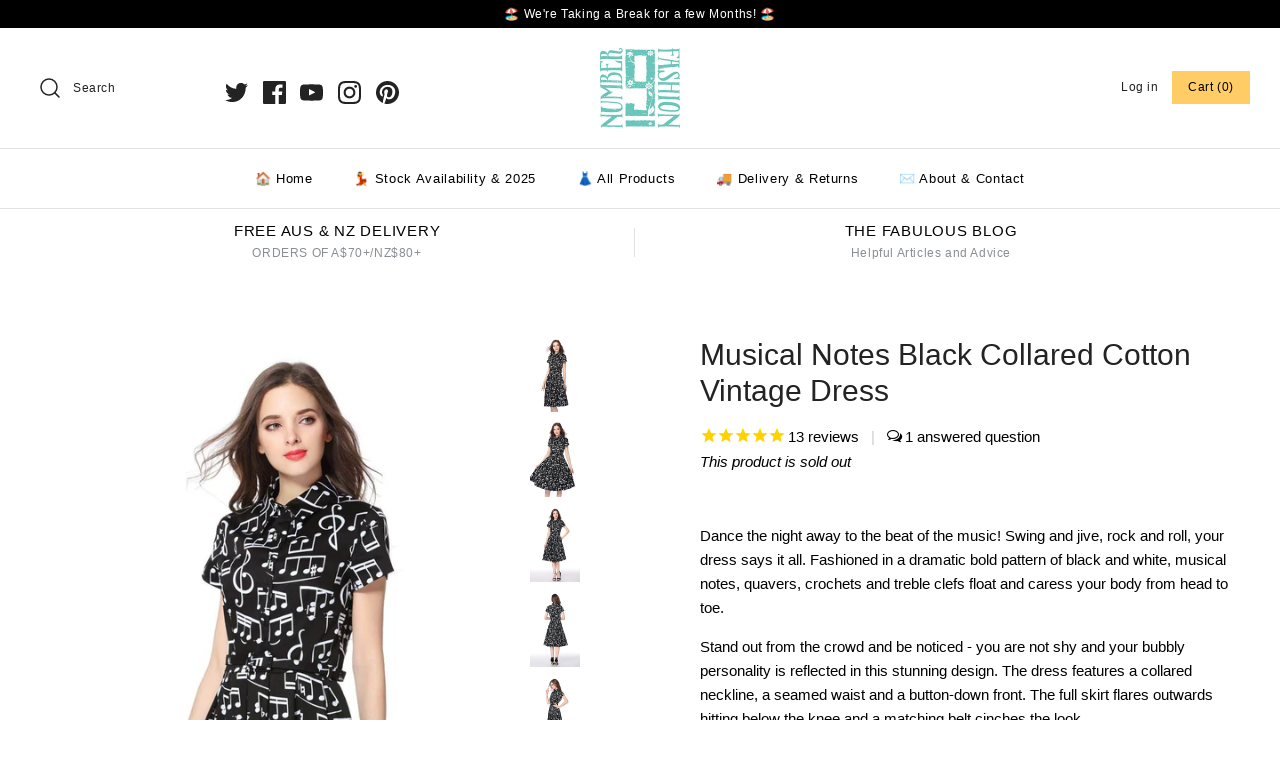

--- FILE ---
content_type: text/html; charset=utf-8
request_url: https://jp.number9fashion.com/products/musical-notes-black-collared-cotton-vintage-dress
body_size: 30985
content:
<!DOCTYPE html>
<html class="no-js" lang="en">
	<head>
    <!-- "snippets/SEOMetaManager.liquid" was not rendered, the associated app was uninstalled -->

    <!-- Symmetry 4.5.4 -->
    <meta charset="UTF-8">
    <meta http-equiv="X-UA-Compatible" content="IE=edge,chrome=1">
    <meta name="viewport" content="width=device-width,initial-scale=1.0" />
   <!--  <meta name="theme-color" content="#ffcc66"> -->

    <meta name="theme-color" content="#52c7bd">

      
    
    <link rel="shortcut icon" href="//jp.number9fashion.com/cdn/shop/files/Number9Favicon2020.png?v=1613538693" type="image/png" />
    

   <!-- Remove theme built in title description tags -->
    
    <link rel="canonical" href="https://jp.number9fashion.com/products/musical-notes-black-collared-cotton-vintage-dress" />

    
<meta property="og:site_name" content="Number 9 Fashion" />

    <meta property="og:image" content="http://jp.number9fashion.com/cdn/shop/products/musical-notes-black-collared-cotton-vintage-dress-number-fashion-australia-clothing-day-314_1024x1024.jpg?v=1608514133" />
    <meta property="og:description" content="Dance the night away to the beat of the music! Swing and jive, rock and roll, your dress says it..." />
    <meta property="og:title" content="Musical Notes Black Collared Cotton Vintage Dress - Number 9 Fashion" />
    <meta property="og:type" content="product" />
    <meta property="og:url" content="https://www.number9fashion.com/products/musical-notes-black-collared-cotton-vintage-dress" />
    <meta property="og:price:amount" content="9,400" />
    <meta property="og:price:currency" content="AUD" />
    <meta property="og:availability" content="oos" />

    
 



  <meta name="twitter:card" content="summary">


  <meta name="twitter:title" content="Musical Notes Black Collared Cotton Vintage Dress">
  <meta name="twitter:description" content="Dance the night away to the beat of the music! Swing and jive, rock and roll, your dress says it all. Fashioned in a dramatic bold pattern of black and white, musical notes, quavers, crochets and treb">
  <meta name="twitter:image" content="https://jp.number9fashion.com/cdn/shop/products/musical-notes-black-collared-cotton-vintage-dress-number-fashion-australia-clothing-day-314_600x600.jpg?v=1608514133">
  <meta name="twitter:image:width" content="600">
  <meta name="twitter:image:height" content="600">


    




<meta property="og:site_name" content="Number 9 Fashion">
<meta property="og:url" content="https://jp.number9fashion.com/products/musical-notes-black-collared-cotton-vintage-dress">
<meta property="og:title" content="Musical Notes Black Collared Cotton Vintage Dress">
<meta property="og:type" content="product">
<meta property="og:description" content="Buy the Musical Notes Black Collared Cotton Vintage Dress online in Australia from Number 9 Fashion | We design &amp; make all our own vintage inspired outfits!">

  <meta property="og:price:amount" content="9,400">
  <meta property="og:price:currency" content="AUD">

<meta property="og:image" content="http://jp.number9fashion.com/cdn/shop/products/musical-notes-black-collared-cotton-vintage-dress-number-fashion-australia-clothing-day-314_1200x1200.jpg?v=1608514133"><meta property="og:image" content="http://jp.number9fashion.com/cdn/shop/products/musical-notes-black-collared-cotton-vintage-dress-number-fashion-australia-clothing-day-508_1200x1200.jpg?v=1608514133"><meta property="og:image" content="http://jp.number9fashion.com/cdn/shop/products/musical-notes-black-collared-cotton-vintage-dress-number-fashion-australia-clothing-day-772_1200x1200.jpg?v=1608514134">
<meta property="og:image:secure_url" content="https://jp.number9fashion.com/cdn/shop/products/musical-notes-black-collared-cotton-vintage-dress-number-fashion-australia-clothing-day-314_1200x1200.jpg?v=1608514133"><meta property="og:image:secure_url" content="https://jp.number9fashion.com/cdn/shop/products/musical-notes-black-collared-cotton-vintage-dress-number-fashion-australia-clothing-day-508_1200x1200.jpg?v=1608514133"><meta property="og:image:secure_url" content="https://jp.number9fashion.com/cdn/shop/products/musical-notes-black-collared-cotton-vintage-dress-number-fashion-australia-clothing-day-772_1200x1200.jpg?v=1608514134">


  <meta name="twitter:site" content="@number9fashion">

<meta name="twitter:card" content="summary_large_image">
<meta name="twitter:title" content="Musical Notes Black Collared Cotton Vintage Dress">
<meta name="twitter:description" content="Buy the Musical Notes Black Collared Cotton Vintage Dress online in Australia from Number 9 Fashion | We design &amp; make all our own vintage inspired outfits!">


    <link href="//jp.number9fashion.com/cdn/shop/t/115/assets/styles.scss.css?v=13271583116493500791759332378" rel="stylesheet" type="text/css" media="all" />

    <script src="https://code.jquery.com/jquery-3.3.1.min.js" type="text/javascript"></script>

    <script src="//jp.number9fashion.com/cdn/shopifycloud/storefront/assets/themes_support/api.jquery-7ab1a3a4.js" type="text/javascript"></script>

    

<script>window.performance && window.performance.mark && window.performance.mark('shopify.content_for_header.start');</script><meta name="google-site-verification" content="8lpPtGHBcXUOL2wEu16b66R9efihVSylIE0FzoUz_FA">
<meta id="shopify-digital-wallet" name="shopify-digital-wallet" content="/8118287/digital_wallets/dialog">
<meta name="shopify-checkout-api-token" content="5b73b18e9f073eb43444afe3f19729f7">
<meta id="in-context-paypal-metadata" data-shop-id="8118287" data-venmo-supported="false" data-environment="production" data-locale="en_US" data-paypal-v4="true" data-currency="JPY">
<link rel="alternate" hreflang="x-default" href="https://www.number9fashion.com/products/musical-notes-black-collared-cotton-vintage-dress">
<link rel="alternate" hreflang="en" href="https://www.number9fashion.com/products/musical-notes-black-collared-cotton-vintage-dress">
<link rel="alternate" hreflang="en-NZ" href="https://nz.number9fashion.com/products/musical-notes-black-collared-cotton-vintage-dress">
<link rel="alternate" hreflang="en-US" href="https://us.number9fashion.com/products/musical-notes-black-collared-cotton-vintage-dress">
<link rel="alternate" hreflang="en-GB" href="https://uk.number9fashion.com/products/musical-notes-black-collared-cotton-vintage-dress">
<link rel="alternate" hreflang="en-CA" href="https://ca.number9fashion.com/products/musical-notes-black-collared-cotton-vintage-dress">
<link rel="alternate" hreflang="en-AT" href="https://eu.number9fashion.com/products/musical-notes-black-collared-cotton-vintage-dress">
<link rel="alternate" hreflang="en-BE" href="https://eu.number9fashion.com/products/musical-notes-black-collared-cotton-vintage-dress">
<link rel="alternate" hreflang="en-CH" href="https://eu.number9fashion.com/products/musical-notes-black-collared-cotton-vintage-dress">
<link rel="alternate" hreflang="en-FI" href="https://eu.number9fashion.com/products/musical-notes-black-collared-cotton-vintage-dress">
<link rel="alternate" hreflang="en-FR" href="https://eu.number9fashion.com/products/musical-notes-black-collared-cotton-vintage-dress">
<link rel="alternate" hreflang="en-IE" href="https://eu.number9fashion.com/products/musical-notes-black-collared-cotton-vintage-dress">
<link rel="alternate" hreflang="en-IS" href="https://eu.number9fashion.com/products/musical-notes-black-collared-cotton-vintage-dress">
<link rel="alternate" hreflang="en-LU" href="https://eu.number9fashion.com/products/musical-notes-black-collared-cotton-vintage-dress">
<link rel="alternate" hreflang="en-MC" href="https://eu.number9fashion.com/products/musical-notes-black-collared-cotton-vintage-dress">
<link rel="alternate" hreflang="en-NL" href="https://eu.number9fashion.com/products/musical-notes-black-collared-cotton-vintage-dress">
<link rel="alternate" hreflang="en-NO" href="https://eu.number9fashion.com/products/musical-notes-black-collared-cotton-vintage-dress">
<link rel="alternate" hreflang="en-SE" href="https://eu.number9fashion.com/products/musical-notes-black-collared-cotton-vintage-dress">
<link rel="alternate" hreflang="en-VA" href="https://eu.number9fashion.com/products/musical-notes-black-collared-cotton-vintage-dress">
<link rel="alternate" hreflang="en-DK" href="https://eu.number9fashion.com/products/musical-notes-black-collared-cotton-vintage-dress">
<link rel="alternate" hreflang="en-DE" href="https://eu.number9fashion.com/products/musical-notes-black-collared-cotton-vintage-dress">
<link rel="alternate" hreflang="en-IT" href="https://eu.number9fashion.com/products/musical-notes-black-collared-cotton-vintage-dress">
<link rel="alternate" hreflang="en-LI" href="https://eu.number9fashion.com/products/musical-notes-black-collared-cotton-vintage-dress">
<link rel="alternate" hreflang="en-LT" href="https://eu.number9fashion.com/products/musical-notes-black-collared-cotton-vintage-dress">
<link rel="alternate" hreflang="en-ES" href="https://eu.number9fashion.com/products/musical-notes-black-collared-cotton-vintage-dress">
<link rel="alternate" hreflang="en-EG" href="https://eu.number9fashion.com/products/musical-notes-black-collared-cotton-vintage-dress">
<link rel="alternate" hreflang="en-JP" href="https://jp.number9fashion.com/products/musical-notes-black-collared-cotton-vintage-dress">
<link rel="alternate" type="application/json+oembed" href="https://jp.number9fashion.com/products/musical-notes-black-collared-cotton-vintage-dress.oembed">
<script async="async" src="/checkouts/internal/preloads.js?locale=en-JP"></script>
<link rel="preconnect" href="https://shop.app" crossorigin="anonymous">
<script async="async" src="https://shop.app/checkouts/internal/preloads.js?locale=en-JP&shop_id=8118287" crossorigin="anonymous"></script>
<script id="apple-pay-shop-capabilities" type="application/json">{"shopId":8118287,"countryCode":"AU","currencyCode":"JPY","merchantCapabilities":["supports3DS"],"merchantId":"gid:\/\/shopify\/Shop\/8118287","merchantName":"Number 9 Fashion","requiredBillingContactFields":["postalAddress","email","phone"],"requiredShippingContactFields":["postalAddress","email","phone"],"shippingType":"shipping","supportedNetworks":["visa","masterCard","amex","jcb"],"total":{"type":"pending","label":"Number 9 Fashion","amount":"1.00"},"shopifyPaymentsEnabled":true,"supportsSubscriptions":true}</script>
<script id="shopify-features" type="application/json">{"accessToken":"5b73b18e9f073eb43444afe3f19729f7","betas":["rich-media-storefront-analytics"],"domain":"jp.number9fashion.com","predictiveSearch":true,"shopId":8118287,"locale":"en"}</script>
<script>var Shopify = Shopify || {};
Shopify.shop = "number-9-fashion-studio.myshopify.com";
Shopify.locale = "en";
Shopify.currency = {"active":"JPY","rate":"108.21282"};
Shopify.country = "JP";
Shopify.theme = {"name":"Jan 2022 Prod","id":130143355093,"schema_name":"Symmetry","schema_version":"4.5.4","theme_store_id":568,"role":"main"};
Shopify.theme.handle = "null";
Shopify.theme.style = {"id":null,"handle":null};
Shopify.cdnHost = "jp.number9fashion.com/cdn";
Shopify.routes = Shopify.routes || {};
Shopify.routes.root = "/";</script>
<script type="module">!function(o){(o.Shopify=o.Shopify||{}).modules=!0}(window);</script>
<script>!function(o){function n(){var o=[];function n(){o.push(Array.prototype.slice.apply(arguments))}return n.q=o,n}var t=o.Shopify=o.Shopify||{};t.loadFeatures=n(),t.autoloadFeatures=n()}(window);</script>
<script>
  window.ShopifyPay = window.ShopifyPay || {};
  window.ShopifyPay.apiHost = "shop.app\/pay";
  window.ShopifyPay.redirectState = null;
</script>
<script id="shop-js-analytics" type="application/json">{"pageType":"product"}</script>
<script defer="defer" async type="module" src="//jp.number9fashion.com/cdn/shopifycloud/shop-js/modules/v2/client.init-shop-cart-sync_C5BV16lS.en.esm.js"></script>
<script defer="defer" async type="module" src="//jp.number9fashion.com/cdn/shopifycloud/shop-js/modules/v2/chunk.common_CygWptCX.esm.js"></script>
<script type="module">
  await import("//jp.number9fashion.com/cdn/shopifycloud/shop-js/modules/v2/client.init-shop-cart-sync_C5BV16lS.en.esm.js");
await import("//jp.number9fashion.com/cdn/shopifycloud/shop-js/modules/v2/chunk.common_CygWptCX.esm.js");

  window.Shopify.SignInWithShop?.initShopCartSync?.({"fedCMEnabled":true,"windoidEnabled":true});

</script>
<script>
  window.Shopify = window.Shopify || {};
  if (!window.Shopify.featureAssets) window.Shopify.featureAssets = {};
  window.Shopify.featureAssets['shop-js'] = {"shop-cart-sync":["modules/v2/client.shop-cart-sync_ZFArdW7E.en.esm.js","modules/v2/chunk.common_CygWptCX.esm.js"],"init-fed-cm":["modules/v2/client.init-fed-cm_CmiC4vf6.en.esm.js","modules/v2/chunk.common_CygWptCX.esm.js"],"shop-button":["modules/v2/client.shop-button_tlx5R9nI.en.esm.js","modules/v2/chunk.common_CygWptCX.esm.js"],"shop-cash-offers":["modules/v2/client.shop-cash-offers_DOA2yAJr.en.esm.js","modules/v2/chunk.common_CygWptCX.esm.js","modules/v2/chunk.modal_D71HUcav.esm.js"],"init-windoid":["modules/v2/client.init-windoid_sURxWdc1.en.esm.js","modules/v2/chunk.common_CygWptCX.esm.js"],"shop-toast-manager":["modules/v2/client.shop-toast-manager_ClPi3nE9.en.esm.js","modules/v2/chunk.common_CygWptCX.esm.js"],"init-shop-email-lookup-coordinator":["modules/v2/client.init-shop-email-lookup-coordinator_B8hsDcYM.en.esm.js","modules/v2/chunk.common_CygWptCX.esm.js"],"init-shop-cart-sync":["modules/v2/client.init-shop-cart-sync_C5BV16lS.en.esm.js","modules/v2/chunk.common_CygWptCX.esm.js"],"avatar":["modules/v2/client.avatar_BTnouDA3.en.esm.js"],"pay-button":["modules/v2/client.pay-button_FdsNuTd3.en.esm.js","modules/v2/chunk.common_CygWptCX.esm.js"],"init-customer-accounts":["modules/v2/client.init-customer-accounts_DxDtT_ad.en.esm.js","modules/v2/client.shop-login-button_C5VAVYt1.en.esm.js","modules/v2/chunk.common_CygWptCX.esm.js","modules/v2/chunk.modal_D71HUcav.esm.js"],"init-shop-for-new-customer-accounts":["modules/v2/client.init-shop-for-new-customer-accounts_ChsxoAhi.en.esm.js","modules/v2/client.shop-login-button_C5VAVYt1.en.esm.js","modules/v2/chunk.common_CygWptCX.esm.js","modules/v2/chunk.modal_D71HUcav.esm.js"],"shop-login-button":["modules/v2/client.shop-login-button_C5VAVYt1.en.esm.js","modules/v2/chunk.common_CygWptCX.esm.js","modules/v2/chunk.modal_D71HUcav.esm.js"],"init-customer-accounts-sign-up":["modules/v2/client.init-customer-accounts-sign-up_CPSyQ0Tj.en.esm.js","modules/v2/client.shop-login-button_C5VAVYt1.en.esm.js","modules/v2/chunk.common_CygWptCX.esm.js","modules/v2/chunk.modal_D71HUcav.esm.js"],"shop-follow-button":["modules/v2/client.shop-follow-button_Cva4Ekp9.en.esm.js","modules/v2/chunk.common_CygWptCX.esm.js","modules/v2/chunk.modal_D71HUcav.esm.js"],"checkout-modal":["modules/v2/client.checkout-modal_BPM8l0SH.en.esm.js","modules/v2/chunk.common_CygWptCX.esm.js","modules/v2/chunk.modal_D71HUcav.esm.js"],"lead-capture":["modules/v2/client.lead-capture_Bi8yE_yS.en.esm.js","modules/v2/chunk.common_CygWptCX.esm.js","modules/v2/chunk.modal_D71HUcav.esm.js"],"shop-login":["modules/v2/client.shop-login_D6lNrXab.en.esm.js","modules/v2/chunk.common_CygWptCX.esm.js","modules/v2/chunk.modal_D71HUcav.esm.js"],"payment-terms":["modules/v2/client.payment-terms_CZxnsJam.en.esm.js","modules/v2/chunk.common_CygWptCX.esm.js","modules/v2/chunk.modal_D71HUcav.esm.js"]};
</script>
<script>(function() {
  var isLoaded = false;
  function asyncLoad() {
    if (isLoaded) return;
    isLoaded = true;
    var urls = ["https:\/\/trust.conversionbear.com\/script?app=trust_badge\u0026shop=number-9-fashion-studio.myshopify.com","https:\/\/search-us3.omegacommerce.com\/instant\/initjs?ID=509af867-c0a7-4f7c-9a44-a8525e105535\u0026shop=number-9-fashion-studio.myshopify.com","https:\/\/size-guides.esc-apps-cdn.com\/1739186607-app.number-9-fashion-studio.myshopify.com.js?shop=number-9-fashion-studio.myshopify.com","https:\/\/cdn.hextom.com\/js\/ultimatesalesboost.js?shop=number-9-fashion-studio.myshopify.com","\/\/backinstock.useamp.com\/widget\/24570_1767155184.js?category=bis\u0026v=6\u0026shop=number-9-fashion-studio.myshopify.com"];
    for (var i = 0; i < urls.length; i++) {
      var s = document.createElement('script');
      s.type = 'text/javascript';
      s.async = true;
      s.src = urls[i];
      var x = document.getElementsByTagName('script')[0];
      x.parentNode.insertBefore(s, x);
    }
  };
  if(window.attachEvent) {
    window.attachEvent('onload', asyncLoad);
  } else {
    window.addEventListener('load', asyncLoad, false);
  }
})();</script>
<script id="__st">var __st={"a":8118287,"offset":39600,"reqid":"c59045de-fcb8-4b16-bd72-1f7359ae7723-1768841835","pageurl":"jp.number9fashion.com\/products\/musical-notes-black-collared-cotton-vintage-dress","u":"84d10a56d0ee","p":"product","rtyp":"product","rid":11166083091};</script>
<script>window.ShopifyPaypalV4VisibilityTracking = true;</script>
<script id="captcha-bootstrap">!function(){'use strict';const t='contact',e='account',n='new_comment',o=[[t,t],['blogs',n],['comments',n],[t,'customer']],c=[[e,'customer_login'],[e,'guest_login'],[e,'recover_customer_password'],[e,'create_customer']],r=t=>t.map((([t,e])=>`form[action*='/${t}']:not([data-nocaptcha='true']) input[name='form_type'][value='${e}']`)).join(','),a=t=>()=>t?[...document.querySelectorAll(t)].map((t=>t.form)):[];function s(){const t=[...o],e=r(t);return a(e)}const i='password',u='form_key',d=['recaptcha-v3-token','g-recaptcha-response','h-captcha-response',i],f=()=>{try{return window.sessionStorage}catch{return}},m='__shopify_v',_=t=>t.elements[u];function p(t,e,n=!1){try{const o=window.sessionStorage,c=JSON.parse(o.getItem(e)),{data:r}=function(t){const{data:e,action:n}=t;return t[m]||n?{data:e,action:n}:{data:t,action:n}}(c);for(const[e,n]of Object.entries(r))t.elements[e]&&(t.elements[e].value=n);n&&o.removeItem(e)}catch(o){console.error('form repopulation failed',{error:o})}}const l='form_type',E='cptcha';function T(t){t.dataset[E]=!0}const w=window,h=w.document,L='Shopify',v='ce_forms',y='captcha';let A=!1;((t,e)=>{const n=(g='f06e6c50-85a8-45c8-87d0-21a2b65856fe',I='https://cdn.shopify.com/shopifycloud/storefront-forms-hcaptcha/ce_storefront_forms_captcha_hcaptcha.v1.5.2.iife.js',D={infoText:'Protected by hCaptcha',privacyText:'Privacy',termsText:'Terms'},(t,e,n)=>{const o=w[L][v],c=o.bindForm;if(c)return c(t,g,e,D).then(n);var r;o.q.push([[t,g,e,D],n]),r=I,A||(h.body.append(Object.assign(h.createElement('script'),{id:'captcha-provider',async:!0,src:r})),A=!0)});var g,I,D;w[L]=w[L]||{},w[L][v]=w[L][v]||{},w[L][v].q=[],w[L][y]=w[L][y]||{},w[L][y].protect=function(t,e){n(t,void 0,e),T(t)},Object.freeze(w[L][y]),function(t,e,n,w,h,L){const[v,y,A,g]=function(t,e,n){const i=e?o:[],u=t?c:[],d=[...i,...u],f=r(d),m=r(i),_=r(d.filter((([t,e])=>n.includes(e))));return[a(f),a(m),a(_),s()]}(w,h,L),I=t=>{const e=t.target;return e instanceof HTMLFormElement?e:e&&e.form},D=t=>v().includes(t);t.addEventListener('submit',(t=>{const e=I(t);if(!e)return;const n=D(e)&&!e.dataset.hcaptchaBound&&!e.dataset.recaptchaBound,o=_(e),c=g().includes(e)&&(!o||!o.value);(n||c)&&t.preventDefault(),c&&!n&&(function(t){try{if(!f())return;!function(t){const e=f();if(!e)return;const n=_(t);if(!n)return;const o=n.value;o&&e.removeItem(o)}(t);const e=Array.from(Array(32),(()=>Math.random().toString(36)[2])).join('');!function(t,e){_(t)||t.append(Object.assign(document.createElement('input'),{type:'hidden',name:u})),t.elements[u].value=e}(t,e),function(t,e){const n=f();if(!n)return;const o=[...t.querySelectorAll(`input[type='${i}']`)].map((({name:t})=>t)),c=[...d,...o],r={};for(const[a,s]of new FormData(t).entries())c.includes(a)||(r[a]=s);n.setItem(e,JSON.stringify({[m]:1,action:t.action,data:r}))}(t,e)}catch(e){console.error('failed to persist form',e)}}(e),e.submit())}));const S=(t,e)=>{t&&!t.dataset[E]&&(n(t,e.some((e=>e===t))),T(t))};for(const o of['focusin','change'])t.addEventListener(o,(t=>{const e=I(t);D(e)&&S(e,y())}));const B=e.get('form_key'),M=e.get(l),P=B&&M;t.addEventListener('DOMContentLoaded',(()=>{const t=y();if(P)for(const e of t)e.elements[l].value===M&&p(e,B);[...new Set([...A(),...v().filter((t=>'true'===t.dataset.shopifyCaptcha))])].forEach((e=>S(e,t)))}))}(h,new URLSearchParams(w.location.search),n,t,e,['guest_login'])})(!0,!0)}();</script>
<script integrity="sha256-4kQ18oKyAcykRKYeNunJcIwy7WH5gtpwJnB7kiuLZ1E=" data-source-attribution="shopify.loadfeatures" defer="defer" src="//jp.number9fashion.com/cdn/shopifycloud/storefront/assets/storefront/load_feature-a0a9edcb.js" crossorigin="anonymous"></script>
<script crossorigin="anonymous" defer="defer" src="//jp.number9fashion.com/cdn/shopifycloud/storefront/assets/shopify_pay/storefront-65b4c6d7.js?v=20250812"></script>
<script data-source-attribution="shopify.dynamic_checkout.dynamic.init">var Shopify=Shopify||{};Shopify.PaymentButton=Shopify.PaymentButton||{isStorefrontPortableWallets:!0,init:function(){window.Shopify.PaymentButton.init=function(){};var t=document.createElement("script");t.src="https://jp.number9fashion.com/cdn/shopifycloud/portable-wallets/latest/portable-wallets.en.js",t.type="module",document.head.appendChild(t)}};
</script>
<script data-source-attribution="shopify.dynamic_checkout.buyer_consent">
  function portableWalletsHideBuyerConsent(e){var t=document.getElementById("shopify-buyer-consent"),n=document.getElementById("shopify-subscription-policy-button");t&&n&&(t.classList.add("hidden"),t.setAttribute("aria-hidden","true"),n.removeEventListener("click",e))}function portableWalletsShowBuyerConsent(e){var t=document.getElementById("shopify-buyer-consent"),n=document.getElementById("shopify-subscription-policy-button");t&&n&&(t.classList.remove("hidden"),t.removeAttribute("aria-hidden"),n.addEventListener("click",e))}window.Shopify?.PaymentButton&&(window.Shopify.PaymentButton.hideBuyerConsent=portableWalletsHideBuyerConsent,window.Shopify.PaymentButton.showBuyerConsent=portableWalletsShowBuyerConsent);
</script>
<script data-source-attribution="shopify.dynamic_checkout.cart.bootstrap">document.addEventListener("DOMContentLoaded",(function(){function t(){return document.querySelector("shopify-accelerated-checkout-cart, shopify-accelerated-checkout")}if(t())Shopify.PaymentButton.init();else{new MutationObserver((function(e,n){t()&&(Shopify.PaymentButton.init(),n.disconnect())})).observe(document.body,{childList:!0,subtree:!0})}}));
</script>
<link id="shopify-accelerated-checkout-styles" rel="stylesheet" media="screen" href="https://jp.number9fashion.com/cdn/shopifycloud/portable-wallets/latest/accelerated-checkout-backwards-compat.css" crossorigin="anonymous">
<style id="shopify-accelerated-checkout-cart">
        #shopify-buyer-consent {
  margin-top: 1em;
  display: inline-block;
  width: 100%;
}

#shopify-buyer-consent.hidden {
  display: none;
}

#shopify-subscription-policy-button {
  background: none;
  border: none;
  padding: 0;
  text-decoration: underline;
  font-size: inherit;
  cursor: pointer;
}

#shopify-subscription-policy-button::before {
  box-shadow: none;
}

      </style>
<script id="sections-script" data-sections="product-recommendations" defer="defer" src="//jp.number9fashion.com/cdn/shop/t/115/compiled_assets/scripts.js?v=14019"></script>
<script>window.performance && window.performance.mark && window.performance.mark('shopify.content_for_header.end');</script>

    <script>
      Shopify.money_format = "¥{{amount_no_decimals}}";
      window.theme = window.theme || {};
      theme.jQuery = jQuery;
      theme.money_format = "¥{{amount_no_decimals}}";
      theme.money_container = '.theme-money';
      theme.strings = {
        previous: "Previous",
        next: "Next"
      };
      document.documentElement.className = document.documentElement.className.replace('no-js', '');
    </script>


      <meta property="product-image" content="http://jp.number9fashion.com/cdn/shop/products/musical-notes-black-collared-cotton-vintage-dress-number-fashion-australia-clothing-day-314_grande.jpg?v=1608514133">  <meta property="product-image" content="http://jp.number9fashion.com/cdn/shop/products/musical-notes-black-collared-cotton-vintage-dress-number-fashion-australia-clothing-day-508_grande.jpg?v=1608514133">  <meta property="product-image" content="http://jp.number9fashion.com/cdn/shop/products/musical-notes-black-collared-cotton-vintage-dress-number-fashion-australia-clothing-day-772_grande.jpg?v=1608514134">   

    
 

      
      
    
<img alt="icon" width="1400" height="1400" style="pointer-events: none; position: absolute; top: 0; left: 0; width: 99vw; height: 99vh; max-width: 99vw; max-height: 99vh;"  src="[data-uri]"><!-- BEGIN app block: shopify://apps/klaviyo-email-marketing-sms/blocks/klaviyo-onsite-embed/2632fe16-c075-4321-a88b-50b567f42507 -->












  <script async src="https://static.klaviyo.com/onsite/js/MxTrfD/klaviyo.js?company_id=MxTrfD"></script>
  <script>!function(){if(!window.klaviyo){window._klOnsite=window._klOnsite||[];try{window.klaviyo=new Proxy({},{get:function(n,i){return"push"===i?function(){var n;(n=window._klOnsite).push.apply(n,arguments)}:function(){for(var n=arguments.length,o=new Array(n),w=0;w<n;w++)o[w]=arguments[w];var t="function"==typeof o[o.length-1]?o.pop():void 0,e=new Promise((function(n){window._klOnsite.push([i].concat(o,[function(i){t&&t(i),n(i)}]))}));return e}}})}catch(n){window.klaviyo=window.klaviyo||[],window.klaviyo.push=function(){var n;(n=window._klOnsite).push.apply(n,arguments)}}}}();</script>

  
    <script id="viewed_product">
      if (item == null) {
        var _learnq = _learnq || [];

        var MetafieldReviews = null
        var MetafieldYotpoRating = null
        var MetafieldYotpoCount = null
        var MetafieldLooxRating = null
        var MetafieldLooxCount = null
        var okendoProduct = null
        var okendoProductReviewCount = null
        var okendoProductReviewAverageValue = null
        try {
          // The following fields are used for Customer Hub recently viewed in order to add reviews.
          // This information is not part of __kla_viewed. Instead, it is part of __kla_viewed_reviewed_items
          MetafieldReviews = {"rating":{"value":"4.61538461538462","scale_min":"1.0","scale_max":"5.0"},"rating_count":"13"};
          MetafieldYotpoRating = null
          MetafieldYotpoCount = null
          MetafieldLooxRating = null
          MetafieldLooxCount = null

          okendoProduct = null
          // If the okendo metafield is not legacy, it will error, which then requires the new json formatted data
          if (okendoProduct && 'error' in okendoProduct) {
            okendoProduct = null
          }
          okendoProductReviewCount = okendoProduct ? okendoProduct.reviewCount : null
          okendoProductReviewAverageValue = okendoProduct ? okendoProduct.reviewAverageValue : null
        } catch (error) {
          console.error('Error in Klaviyo onsite reviews tracking:', error);
        }

        var item = {
          Name: "Musical Notes Black Collared Cotton Vintage Dress",
          ProductID: 11166083091,
          Categories: ["Back Catalogue","T Shirt Stye Vintage Dress Back Catalogue"],
          ImageURL: "https://jp.number9fashion.com/cdn/shop/products/musical-notes-black-collared-cotton-vintage-dress-number-fashion-australia-clothing-day-314_grande.jpg?v=1608514133",
          URL: "https://jp.number9fashion.com/products/musical-notes-black-collared-cotton-vintage-dress",
          Brand: "Number 9 Fashion",
          Price: "¥9,400",
          Value: "9,400",
          CompareAtPrice: "¥0"
        };
        _learnq.push(['track', 'Viewed Product', item]);
        _learnq.push(['trackViewedItem', {
          Title: item.Name,
          ItemId: item.ProductID,
          Categories: item.Categories,
          ImageUrl: item.ImageURL,
          Url: item.URL,
          Metadata: {
            Brand: item.Brand,
            Price: item.Price,
            Value: item.Value,
            CompareAtPrice: item.CompareAtPrice
          },
          metafields:{
            reviews: MetafieldReviews,
            yotpo:{
              rating: MetafieldYotpoRating,
              count: MetafieldYotpoCount,
            },
            loox:{
              rating: MetafieldLooxRating,
              count: MetafieldLooxCount,
            },
            okendo: {
              rating: okendoProductReviewAverageValue,
              count: okendoProductReviewCount,
            }
          }
        }]);
      }
    </script>
  




  <script>
    window.klaviyoReviewsProductDesignMode = false
  </script>







<!-- END app block --><link href="https://monorail-edge.shopifysvc.com" rel="dns-prefetch">
<script>(function(){if ("sendBeacon" in navigator && "performance" in window) {try {var session_token_from_headers = performance.getEntriesByType('navigation')[0].serverTiming.find(x => x.name == '_s').description;} catch {var session_token_from_headers = undefined;}var session_cookie_matches = document.cookie.match(/_shopify_s=([^;]*)/);var session_token_from_cookie = session_cookie_matches && session_cookie_matches.length === 2 ? session_cookie_matches[1] : "";var session_token = session_token_from_headers || session_token_from_cookie || "";function handle_abandonment_event(e) {var entries = performance.getEntries().filter(function(entry) {return /monorail-edge.shopifysvc.com/.test(entry.name);});if (!window.abandonment_tracked && entries.length === 0) {window.abandonment_tracked = true;var currentMs = Date.now();var navigation_start = performance.timing.navigationStart;var payload = {shop_id: 8118287,url: window.location.href,navigation_start,duration: currentMs - navigation_start,session_token,page_type: "product"};window.navigator.sendBeacon("https://monorail-edge.shopifysvc.com/v1/produce", JSON.stringify({schema_id: "online_store_buyer_site_abandonment/1.1",payload: payload,metadata: {event_created_at_ms: currentMs,event_sent_at_ms: currentMs}}));}}window.addEventListener('pagehide', handle_abandonment_event);}}());</script>
<script id="web-pixels-manager-setup">(function e(e,d,r,n,o){if(void 0===o&&(o={}),!Boolean(null===(a=null===(i=window.Shopify)||void 0===i?void 0:i.analytics)||void 0===a?void 0:a.replayQueue)){var i,a;window.Shopify=window.Shopify||{};var t=window.Shopify;t.analytics=t.analytics||{};var s=t.analytics;s.replayQueue=[],s.publish=function(e,d,r){return s.replayQueue.push([e,d,r]),!0};try{self.performance.mark("wpm:start")}catch(e){}var l=function(){var e={modern:/Edge?\/(1{2}[4-9]|1[2-9]\d|[2-9]\d{2}|\d{4,})\.\d+(\.\d+|)|Firefox\/(1{2}[4-9]|1[2-9]\d|[2-9]\d{2}|\d{4,})\.\d+(\.\d+|)|Chrom(ium|e)\/(9{2}|\d{3,})\.\d+(\.\d+|)|(Maci|X1{2}).+ Version\/(15\.\d+|(1[6-9]|[2-9]\d|\d{3,})\.\d+)([,.]\d+|)( \(\w+\)|)( Mobile\/\w+|) Safari\/|Chrome.+OPR\/(9{2}|\d{3,})\.\d+\.\d+|(CPU[ +]OS|iPhone[ +]OS|CPU[ +]iPhone|CPU IPhone OS|CPU iPad OS)[ +]+(15[._]\d+|(1[6-9]|[2-9]\d|\d{3,})[._]\d+)([._]\d+|)|Android:?[ /-](13[3-9]|1[4-9]\d|[2-9]\d{2}|\d{4,})(\.\d+|)(\.\d+|)|Android.+Firefox\/(13[5-9]|1[4-9]\d|[2-9]\d{2}|\d{4,})\.\d+(\.\d+|)|Android.+Chrom(ium|e)\/(13[3-9]|1[4-9]\d|[2-9]\d{2}|\d{4,})\.\d+(\.\d+|)|SamsungBrowser\/([2-9]\d|\d{3,})\.\d+/,legacy:/Edge?\/(1[6-9]|[2-9]\d|\d{3,})\.\d+(\.\d+|)|Firefox\/(5[4-9]|[6-9]\d|\d{3,})\.\d+(\.\d+|)|Chrom(ium|e)\/(5[1-9]|[6-9]\d|\d{3,})\.\d+(\.\d+|)([\d.]+$|.*Safari\/(?![\d.]+ Edge\/[\d.]+$))|(Maci|X1{2}).+ Version\/(10\.\d+|(1[1-9]|[2-9]\d|\d{3,})\.\d+)([,.]\d+|)( \(\w+\)|)( Mobile\/\w+|) Safari\/|Chrome.+OPR\/(3[89]|[4-9]\d|\d{3,})\.\d+\.\d+|(CPU[ +]OS|iPhone[ +]OS|CPU[ +]iPhone|CPU IPhone OS|CPU iPad OS)[ +]+(10[._]\d+|(1[1-9]|[2-9]\d|\d{3,})[._]\d+)([._]\d+|)|Android:?[ /-](13[3-9]|1[4-9]\d|[2-9]\d{2}|\d{4,})(\.\d+|)(\.\d+|)|Mobile Safari.+OPR\/([89]\d|\d{3,})\.\d+\.\d+|Android.+Firefox\/(13[5-9]|1[4-9]\d|[2-9]\d{2}|\d{4,})\.\d+(\.\d+|)|Android.+Chrom(ium|e)\/(13[3-9]|1[4-9]\d|[2-9]\d{2}|\d{4,})\.\d+(\.\d+|)|Android.+(UC? ?Browser|UCWEB|U3)[ /]?(15\.([5-9]|\d{2,})|(1[6-9]|[2-9]\d|\d{3,})\.\d+)\.\d+|SamsungBrowser\/(5\.\d+|([6-9]|\d{2,})\.\d+)|Android.+MQ{2}Browser\/(14(\.(9|\d{2,})|)|(1[5-9]|[2-9]\d|\d{3,})(\.\d+|))(\.\d+|)|K[Aa][Ii]OS\/(3\.\d+|([4-9]|\d{2,})\.\d+)(\.\d+|)/},d=e.modern,r=e.legacy,n=navigator.userAgent;return n.match(d)?"modern":n.match(r)?"legacy":"unknown"}(),u="modern"===l?"modern":"legacy",c=(null!=n?n:{modern:"",legacy:""})[u],f=function(e){return[e.baseUrl,"/wpm","/b",e.hashVersion,"modern"===e.buildTarget?"m":"l",".js"].join("")}({baseUrl:d,hashVersion:r,buildTarget:u}),m=function(e){var d=e.version,r=e.bundleTarget,n=e.surface,o=e.pageUrl,i=e.monorailEndpoint;return{emit:function(e){var a=e.status,t=e.errorMsg,s=(new Date).getTime(),l=JSON.stringify({metadata:{event_sent_at_ms:s},events:[{schema_id:"web_pixels_manager_load/3.1",payload:{version:d,bundle_target:r,page_url:o,status:a,surface:n,error_msg:t},metadata:{event_created_at_ms:s}}]});if(!i)return console&&console.warn&&console.warn("[Web Pixels Manager] No Monorail endpoint provided, skipping logging."),!1;try{return self.navigator.sendBeacon.bind(self.navigator)(i,l)}catch(e){}var u=new XMLHttpRequest;try{return u.open("POST",i,!0),u.setRequestHeader("Content-Type","text/plain"),u.send(l),!0}catch(e){return console&&console.warn&&console.warn("[Web Pixels Manager] Got an unhandled error while logging to Monorail."),!1}}}}({version:r,bundleTarget:l,surface:e.surface,pageUrl:self.location.href,monorailEndpoint:e.monorailEndpoint});try{o.browserTarget=l,function(e){var d=e.src,r=e.async,n=void 0===r||r,o=e.onload,i=e.onerror,a=e.sri,t=e.scriptDataAttributes,s=void 0===t?{}:t,l=document.createElement("script"),u=document.querySelector("head"),c=document.querySelector("body");if(l.async=n,l.src=d,a&&(l.integrity=a,l.crossOrigin="anonymous"),s)for(var f in s)if(Object.prototype.hasOwnProperty.call(s,f))try{l.dataset[f]=s[f]}catch(e){}if(o&&l.addEventListener("load",o),i&&l.addEventListener("error",i),u)u.appendChild(l);else{if(!c)throw new Error("Did not find a head or body element to append the script");c.appendChild(l)}}({src:f,async:!0,onload:function(){if(!function(){var e,d;return Boolean(null===(d=null===(e=window.Shopify)||void 0===e?void 0:e.analytics)||void 0===d?void 0:d.initialized)}()){var d=window.webPixelsManager.init(e)||void 0;if(d){var r=window.Shopify.analytics;r.replayQueue.forEach((function(e){var r=e[0],n=e[1],o=e[2];d.publishCustomEvent(r,n,o)})),r.replayQueue=[],r.publish=d.publishCustomEvent,r.visitor=d.visitor,r.initialized=!0}}},onerror:function(){return m.emit({status:"failed",errorMsg:"".concat(f," has failed to load")})},sri:function(e){var d=/^sha384-[A-Za-z0-9+/=]+$/;return"string"==typeof e&&d.test(e)}(c)?c:"",scriptDataAttributes:o}),m.emit({status:"loading"})}catch(e){m.emit({status:"failed",errorMsg:(null==e?void 0:e.message)||"Unknown error"})}}})({shopId: 8118287,storefrontBaseUrl: "https://www.number9fashion.com",extensionsBaseUrl: "https://extensions.shopifycdn.com/cdn/shopifycloud/web-pixels-manager",monorailEndpoint: "https://monorail-edge.shopifysvc.com/unstable/produce_batch",surface: "storefront-renderer",enabledBetaFlags: ["2dca8a86"],webPixelsConfigList: [{"id":"410386645","configuration":"{\"config\":\"{\\\"pixel_id\\\":\\\"G-09SWMWQGSM\\\",\\\"target_country\\\":\\\"AU\\\",\\\"gtag_events\\\":[{\\\"type\\\":\\\"search\\\",\\\"action_label\\\":[\\\"G-09SWMWQGSM\\\",\\\"AW-984460092\\\/5BZpCOHOqooBELzWttUD\\\"]},{\\\"type\\\":\\\"begin_checkout\\\",\\\"action_label\\\":[\\\"G-09SWMWQGSM\\\",\\\"AW-984460092\\\/aGq1CN7OqooBELzWttUD\\\"]},{\\\"type\\\":\\\"view_item\\\",\\\"action_label\\\":[\\\"G-09SWMWQGSM\\\",\\\"AW-984460092\\\/MLMmCKTNqooBELzWttUD\\\",\\\"MC-Q03B4QWEWM\\\"]},{\\\"type\\\":\\\"purchase\\\",\\\"action_label\\\":[\\\"G-09SWMWQGSM\\\",\\\"AW-984460092\\\/xAxCCKHNqooBELzWttUD\\\",\\\"MC-Q03B4QWEWM\\\"]},{\\\"type\\\":\\\"page_view\\\",\\\"action_label\\\":[\\\"G-09SWMWQGSM\\\",\\\"AW-984460092\\\/ASIiCJ7NqooBELzWttUD\\\",\\\"MC-Q03B4QWEWM\\\"]},{\\\"type\\\":\\\"add_payment_info\\\",\\\"action_label\\\":[\\\"G-09SWMWQGSM\\\",\\\"AW-984460092\\\/Z_txCOTOqooBELzWttUD\\\"]},{\\\"type\\\":\\\"add_to_cart\\\",\\\"action_label\\\":[\\\"G-09SWMWQGSM\\\",\\\"AW-984460092\\\/Dy63CKfNqooBELzWttUD\\\"]}],\\\"enable_monitoring_mode\\\":false}\"}","eventPayloadVersion":"v1","runtimeContext":"OPEN","scriptVersion":"b2a88bafab3e21179ed38636efcd8a93","type":"APP","apiClientId":1780363,"privacyPurposes":[],"dataSharingAdjustments":{"protectedCustomerApprovalScopes":["read_customer_address","read_customer_email","read_customer_name","read_customer_personal_data","read_customer_phone"]}},{"id":"188055765","configuration":"{\"pixel_id\":\"456334827895166\",\"pixel_type\":\"facebook_pixel\",\"metaapp_system_user_token\":\"-\"}","eventPayloadVersion":"v1","runtimeContext":"OPEN","scriptVersion":"ca16bc87fe92b6042fbaa3acc2fbdaa6","type":"APP","apiClientId":2329312,"privacyPurposes":["ANALYTICS","MARKETING","SALE_OF_DATA"],"dataSharingAdjustments":{"protectedCustomerApprovalScopes":["read_customer_address","read_customer_email","read_customer_name","read_customer_personal_data","read_customer_phone"]}},{"id":"71041237","configuration":"{\"tagID\":\"2613230409788\"}","eventPayloadVersion":"v1","runtimeContext":"STRICT","scriptVersion":"18031546ee651571ed29edbe71a3550b","type":"APP","apiClientId":3009811,"privacyPurposes":["ANALYTICS","MARKETING","SALE_OF_DATA"],"dataSharingAdjustments":{"protectedCustomerApprovalScopes":["read_customer_address","read_customer_email","read_customer_name","read_customer_personal_data","read_customer_phone"]}},{"id":"shopify-app-pixel","configuration":"{}","eventPayloadVersion":"v1","runtimeContext":"STRICT","scriptVersion":"0450","apiClientId":"shopify-pixel","type":"APP","privacyPurposes":["ANALYTICS","MARKETING"]},{"id":"shopify-custom-pixel","eventPayloadVersion":"v1","runtimeContext":"LAX","scriptVersion":"0450","apiClientId":"shopify-pixel","type":"CUSTOM","privacyPurposes":["ANALYTICS","MARKETING"]}],isMerchantRequest: false,initData: {"shop":{"name":"Number 9 Fashion","paymentSettings":{"currencyCode":"AUD"},"myshopifyDomain":"number-9-fashion-studio.myshopify.com","countryCode":"AU","storefrontUrl":"https:\/\/jp.number9fashion.com"},"customer":null,"cart":null,"checkout":null,"productVariants":[{"price":{"amount":9400.0,"currencyCode":"JPY"},"product":{"title":"Musical Notes Black Collared Cotton Vintage Dress","vendor":"Number 9 Fashion","id":"11166083091","untranslatedTitle":"Musical Notes Black Collared Cotton Vintage Dress","url":"\/products\/musical-notes-black-collared-cotton-vintage-dress","type":"Dress"},"id":"44631038611","image":{"src":"\/\/jp.number9fashion.com\/cdn\/shop\/products\/musical-notes-black-collared-cotton-vintage-dress-number-fashion-australia-clothing-day-314.jpg?v=1608514133"},"sku":"9352589002380-Black-XS","title":"6 \/ Black","untranslatedTitle":"6 \/ Black"},{"price":{"amount":9400.0,"currencyCode":"JPY"},"product":{"title":"Musical Notes Black Collared Cotton Vintage Dress","vendor":"Number 9 Fashion","id":"11166083091","untranslatedTitle":"Musical Notes Black Collared Cotton Vintage Dress","url":"\/products\/musical-notes-black-collared-cotton-vintage-dress","type":"Dress"},"id":"44182778835","image":{"src":"\/\/jp.number9fashion.com\/cdn\/shop\/products\/musical-notes-black-collared-cotton-vintage-dress-number-fashion-australia-clothing-day-314.jpg?v=1608514133"},"sku":"9352589002397-Black-S","title":"8 \/ Black","untranslatedTitle":"8 \/ Black"},{"price":{"amount":9400.0,"currencyCode":"JPY"},"product":{"title":"Musical Notes Black Collared Cotton Vintage Dress","vendor":"Number 9 Fashion","id":"11166083091","untranslatedTitle":"Musical Notes Black Collared Cotton Vintage Dress","url":"\/products\/musical-notes-black-collared-cotton-vintage-dress","type":"Dress"},"id":"44182778899","image":{"src":"\/\/jp.number9fashion.com\/cdn\/shop\/products\/musical-notes-black-collared-cotton-vintage-dress-number-fashion-australia-clothing-day-314.jpg?v=1608514133"},"sku":"9352589002403-Black-M","title":"10 \/ Black","untranslatedTitle":"10 \/ Black"},{"price":{"amount":9400.0,"currencyCode":"JPY"},"product":{"title":"Musical Notes Black Collared Cotton Vintage Dress","vendor":"Number 9 Fashion","id":"11166083091","untranslatedTitle":"Musical Notes Black Collared Cotton Vintage Dress","url":"\/products\/musical-notes-black-collared-cotton-vintage-dress","type":"Dress"},"id":"44182778963","image":{"src":"\/\/jp.number9fashion.com\/cdn\/shop\/products\/musical-notes-black-collared-cotton-vintage-dress-number-fashion-australia-clothing-day-314.jpg?v=1608514133"},"sku":"9352589002410-Black-L","title":"12 \/ Black","untranslatedTitle":"12 \/ Black"},{"price":{"amount":9400.0,"currencyCode":"JPY"},"product":{"title":"Musical Notes Black Collared Cotton Vintage Dress","vendor":"Number 9 Fashion","id":"11166083091","untranslatedTitle":"Musical Notes Black Collared Cotton Vintage Dress","url":"\/products\/musical-notes-black-collared-cotton-vintage-dress","type":"Dress"},"id":"44182779027","image":{"src":"\/\/jp.number9fashion.com\/cdn\/shop\/products\/musical-notes-black-collared-cotton-vintage-dress-number-fashion-australia-clothing-day-314.jpg?v=1608514133"},"sku":"9352589002427-Black-XL","title":"14 \/ Black","untranslatedTitle":"14 \/ Black"},{"price":{"amount":9400.0,"currencyCode":"JPY"},"product":{"title":"Musical Notes Black Collared Cotton Vintage Dress","vendor":"Number 9 Fashion","id":"11166083091","untranslatedTitle":"Musical Notes Black Collared Cotton Vintage Dress","url":"\/products\/musical-notes-black-collared-cotton-vintage-dress","type":"Dress"},"id":"44182779091","image":{"src":"\/\/jp.number9fashion.com\/cdn\/shop\/products\/musical-notes-black-collared-cotton-vintage-dress-number-fashion-australia-clothing-day-314.jpg?v=1608514133"},"sku":"9352589002434-Black-2XL","title":"16 \/ Black","untranslatedTitle":"16 \/ Black"},{"price":{"amount":9400.0,"currencyCode":"JPY"},"product":{"title":"Musical Notes Black Collared Cotton Vintage Dress","vendor":"Number 9 Fashion","id":"11166083091","untranslatedTitle":"Musical Notes Black Collared Cotton Vintage Dress","url":"\/products\/musical-notes-black-collared-cotton-vintage-dress","type":"Dress"},"id":"44182779155","image":{"src":"\/\/jp.number9fashion.com\/cdn\/shop\/products\/musical-notes-black-collared-cotton-vintage-dress-number-fashion-australia-clothing-day-314.jpg?v=1608514133"},"sku":"9352589002441-Black-3XL","title":"18 \/ Black","untranslatedTitle":"18 \/ Black"},{"price":{"amount":9400.0,"currencyCode":"JPY"},"product":{"title":"Musical Notes Black Collared Cotton Vintage Dress","vendor":"Number 9 Fashion","id":"11166083091","untranslatedTitle":"Musical Notes Black Collared Cotton Vintage Dress","url":"\/products\/musical-notes-black-collared-cotton-vintage-dress","type":"Dress"},"id":"44182779219","image":{"src":"\/\/jp.number9fashion.com\/cdn\/shop\/products\/musical-notes-black-collared-cotton-vintage-dress-number-fashion-australia-clothing-day-314.jpg?v=1608514133"},"sku":"9352589002458-Black-4XL","title":"20 \/ Black","untranslatedTitle":"20 \/ Black"},{"price":{"amount":9400.0,"currencyCode":"JPY"},"product":{"title":"Musical Notes Black Collared Cotton Vintage Dress","vendor":"Number 9 Fashion","id":"11166083091","untranslatedTitle":"Musical Notes Black Collared Cotton Vintage Dress","url":"\/products\/musical-notes-black-collared-cotton-vintage-dress","type":"Dress"},"id":"32382253891650","image":{"src":"\/\/jp.number9fashion.com\/cdn\/shop\/products\/musical-notes-black-collared-cotton-vintage-dress-number-fashion-australia-clothing-day-314.jpg?v=1608514133"},"sku":"9352589002458-Black-4XL","title":"22 \/ Black","untranslatedTitle":"22 \/ Black"}],"purchasingCompany":null},},"https://jp.number9fashion.com/cdn","fcfee988w5aeb613cpc8e4bc33m6693e112",{"modern":"","legacy":""},{"shopId":"8118287","storefrontBaseUrl":"https:\/\/www.number9fashion.com","extensionBaseUrl":"https:\/\/extensions.shopifycdn.com\/cdn\/shopifycloud\/web-pixels-manager","surface":"storefront-renderer","enabledBetaFlags":"[\"2dca8a86\"]","isMerchantRequest":"false","hashVersion":"fcfee988w5aeb613cpc8e4bc33m6693e112","publish":"custom","events":"[[\"page_viewed\",{}],[\"product_viewed\",{\"productVariant\":{\"price\":{\"amount\":9400.0,\"currencyCode\":\"JPY\"},\"product\":{\"title\":\"Musical Notes Black Collared Cotton Vintage Dress\",\"vendor\":\"Number 9 Fashion\",\"id\":\"11166083091\",\"untranslatedTitle\":\"Musical Notes Black Collared Cotton Vintage Dress\",\"url\":\"\/products\/musical-notes-black-collared-cotton-vintage-dress\",\"type\":\"Dress\"},\"id\":\"44631038611\",\"image\":{\"src\":\"\/\/jp.number9fashion.com\/cdn\/shop\/products\/musical-notes-black-collared-cotton-vintage-dress-number-fashion-australia-clothing-day-314.jpg?v=1608514133\"},\"sku\":\"9352589002380-Black-XS\",\"title\":\"6 \/ Black\",\"untranslatedTitle\":\"6 \/ Black\"}}]]"});</script><script>
  window.ShopifyAnalytics = window.ShopifyAnalytics || {};
  window.ShopifyAnalytics.meta = window.ShopifyAnalytics.meta || {};
  window.ShopifyAnalytics.meta.currency = 'JPY';
  var meta = {"product":{"id":11166083091,"gid":"gid:\/\/shopify\/Product\/11166083091","vendor":"Number 9 Fashion","type":"Dress","handle":"musical-notes-black-collared-cotton-vintage-dress","variants":[{"id":44631038611,"price":940000,"name":"Musical Notes Black Collared Cotton Vintage Dress - 6 \/ Black","public_title":"6 \/ Black","sku":"9352589002380-Black-XS"},{"id":44182778835,"price":940000,"name":"Musical Notes Black Collared Cotton Vintage Dress - 8 \/ Black","public_title":"8 \/ Black","sku":"9352589002397-Black-S"},{"id":44182778899,"price":940000,"name":"Musical Notes Black Collared Cotton Vintage Dress - 10 \/ Black","public_title":"10 \/ Black","sku":"9352589002403-Black-M"},{"id":44182778963,"price":940000,"name":"Musical Notes Black Collared Cotton Vintage Dress - 12 \/ Black","public_title":"12 \/ Black","sku":"9352589002410-Black-L"},{"id":44182779027,"price":940000,"name":"Musical Notes Black Collared Cotton Vintage Dress - 14 \/ Black","public_title":"14 \/ Black","sku":"9352589002427-Black-XL"},{"id":44182779091,"price":940000,"name":"Musical Notes Black Collared Cotton Vintage Dress - 16 \/ Black","public_title":"16 \/ Black","sku":"9352589002434-Black-2XL"},{"id":44182779155,"price":940000,"name":"Musical Notes Black Collared Cotton Vintage Dress - 18 \/ Black","public_title":"18 \/ Black","sku":"9352589002441-Black-3XL"},{"id":44182779219,"price":940000,"name":"Musical Notes Black Collared Cotton Vintage Dress - 20 \/ Black","public_title":"20 \/ Black","sku":"9352589002458-Black-4XL"},{"id":32382253891650,"price":940000,"name":"Musical Notes Black Collared Cotton Vintage Dress - 22 \/ Black","public_title":"22 \/ Black","sku":"9352589002458-Black-4XL"}],"remote":false},"page":{"pageType":"product","resourceType":"product","resourceId":11166083091,"requestId":"c59045de-fcb8-4b16-bd72-1f7359ae7723-1768841835"}};
  for (var attr in meta) {
    window.ShopifyAnalytics.meta[attr] = meta[attr];
  }
</script>
<script class="analytics">
  (function () {
    var customDocumentWrite = function(content) {
      var jquery = null;

      if (window.jQuery) {
        jquery = window.jQuery;
      } else if (window.Checkout && window.Checkout.$) {
        jquery = window.Checkout.$;
      }

      if (jquery) {
        jquery('body').append(content);
      }
    };

    var hasLoggedConversion = function(token) {
      if (token) {
        return document.cookie.indexOf('loggedConversion=' + token) !== -1;
      }
      return false;
    }

    var setCookieIfConversion = function(token) {
      if (token) {
        var twoMonthsFromNow = new Date(Date.now());
        twoMonthsFromNow.setMonth(twoMonthsFromNow.getMonth() + 2);

        document.cookie = 'loggedConversion=' + token + '; expires=' + twoMonthsFromNow;
      }
    }

    var trekkie = window.ShopifyAnalytics.lib = window.trekkie = window.trekkie || [];
    if (trekkie.integrations) {
      return;
    }
    trekkie.methods = [
      'identify',
      'page',
      'ready',
      'track',
      'trackForm',
      'trackLink'
    ];
    trekkie.factory = function(method) {
      return function() {
        var args = Array.prototype.slice.call(arguments);
        args.unshift(method);
        trekkie.push(args);
        return trekkie;
      };
    };
    for (var i = 0; i < trekkie.methods.length; i++) {
      var key = trekkie.methods[i];
      trekkie[key] = trekkie.factory(key);
    }
    trekkie.load = function(config) {
      trekkie.config = config || {};
      trekkie.config.initialDocumentCookie = document.cookie;
      var first = document.getElementsByTagName('script')[0];
      var script = document.createElement('script');
      script.type = 'text/javascript';
      script.onerror = function(e) {
        var scriptFallback = document.createElement('script');
        scriptFallback.type = 'text/javascript';
        scriptFallback.onerror = function(error) {
                var Monorail = {
      produce: function produce(monorailDomain, schemaId, payload) {
        var currentMs = new Date().getTime();
        var event = {
          schema_id: schemaId,
          payload: payload,
          metadata: {
            event_created_at_ms: currentMs,
            event_sent_at_ms: currentMs
          }
        };
        return Monorail.sendRequest("https://" + monorailDomain + "/v1/produce", JSON.stringify(event));
      },
      sendRequest: function sendRequest(endpointUrl, payload) {
        // Try the sendBeacon API
        if (window && window.navigator && typeof window.navigator.sendBeacon === 'function' && typeof window.Blob === 'function' && !Monorail.isIos12()) {
          var blobData = new window.Blob([payload], {
            type: 'text/plain'
          });

          if (window.navigator.sendBeacon(endpointUrl, blobData)) {
            return true;
          } // sendBeacon was not successful

        } // XHR beacon

        var xhr = new XMLHttpRequest();

        try {
          xhr.open('POST', endpointUrl);
          xhr.setRequestHeader('Content-Type', 'text/plain');
          xhr.send(payload);
        } catch (e) {
          console.log(e);
        }

        return false;
      },
      isIos12: function isIos12() {
        return window.navigator.userAgent.lastIndexOf('iPhone; CPU iPhone OS 12_') !== -1 || window.navigator.userAgent.lastIndexOf('iPad; CPU OS 12_') !== -1;
      }
    };
    Monorail.produce('monorail-edge.shopifysvc.com',
      'trekkie_storefront_load_errors/1.1',
      {shop_id: 8118287,
      theme_id: 130143355093,
      app_name: "storefront",
      context_url: window.location.href,
      source_url: "//jp.number9fashion.com/cdn/s/trekkie.storefront.cd680fe47e6c39ca5d5df5f0a32d569bc48c0f27.min.js"});

        };
        scriptFallback.async = true;
        scriptFallback.src = '//jp.number9fashion.com/cdn/s/trekkie.storefront.cd680fe47e6c39ca5d5df5f0a32d569bc48c0f27.min.js';
        first.parentNode.insertBefore(scriptFallback, first);
      };
      script.async = true;
      script.src = '//jp.number9fashion.com/cdn/s/trekkie.storefront.cd680fe47e6c39ca5d5df5f0a32d569bc48c0f27.min.js';
      first.parentNode.insertBefore(script, first);
    };
    trekkie.load(
      {"Trekkie":{"appName":"storefront","development":false,"defaultAttributes":{"shopId":8118287,"isMerchantRequest":null,"themeId":130143355093,"themeCityHash":"16954032302721913272","contentLanguage":"en","currency":"JPY","eventMetadataId":"c82eb740-7bdb-4f4b-8c14-e777a0bac40a"},"isServerSideCookieWritingEnabled":true,"monorailRegion":"shop_domain","enabledBetaFlags":["65f19447"]},"Session Attribution":{},"S2S":{"facebookCapiEnabled":true,"source":"trekkie-storefront-renderer","apiClientId":580111}}
    );

    var loaded = false;
    trekkie.ready(function() {
      if (loaded) return;
      loaded = true;

      window.ShopifyAnalytics.lib = window.trekkie;

      var originalDocumentWrite = document.write;
      document.write = customDocumentWrite;
      try { window.ShopifyAnalytics.merchantGoogleAnalytics.call(this); } catch(error) {};
      document.write = originalDocumentWrite;

      window.ShopifyAnalytics.lib.page(null,{"pageType":"product","resourceType":"product","resourceId":11166083091,"requestId":"c59045de-fcb8-4b16-bd72-1f7359ae7723-1768841835","shopifyEmitted":true});

      var match = window.location.pathname.match(/checkouts\/(.+)\/(thank_you|post_purchase)/)
      var token = match? match[1]: undefined;
      if (!hasLoggedConversion(token)) {
        setCookieIfConversion(token);
        window.ShopifyAnalytics.lib.track("Viewed Product",{"currency":"JPY","variantId":44631038611,"productId":11166083091,"productGid":"gid:\/\/shopify\/Product\/11166083091","name":"Musical Notes Black Collared Cotton Vintage Dress - 6 \/ Black","price":"9400","sku":"9352589002380-Black-XS","brand":"Number 9 Fashion","variant":"6 \/ Black","category":"Dress","nonInteraction":true,"remote":false},undefined,undefined,{"shopifyEmitted":true});
      window.ShopifyAnalytics.lib.track("monorail:\/\/trekkie_storefront_viewed_product\/1.1",{"currency":"JPY","variantId":44631038611,"productId":11166083091,"productGid":"gid:\/\/shopify\/Product\/11166083091","name":"Musical Notes Black Collared Cotton Vintage Dress - 6 \/ Black","price":"9400","sku":"9352589002380-Black-XS","brand":"Number 9 Fashion","variant":"6 \/ Black","category":"Dress","nonInteraction":true,"remote":false,"referer":"https:\/\/jp.number9fashion.com\/products\/musical-notes-black-collared-cotton-vintage-dress"});
      }
    });


        var eventsListenerScript = document.createElement('script');
        eventsListenerScript.async = true;
        eventsListenerScript.src = "//jp.number9fashion.com/cdn/shopifycloud/storefront/assets/shop_events_listener-3da45d37.js";
        document.getElementsByTagName('head')[0].appendChild(eventsListenerScript);

})();</script>
<script
  defer
  src="https://jp.number9fashion.com/cdn/shopifycloud/perf-kit/shopify-perf-kit-3.0.4.min.js"
  data-application="storefront-renderer"
  data-shop-id="8118287"
  data-render-region="gcp-us-central1"
  data-page-type="product"
  data-theme-instance-id="130143355093"
  data-theme-name="Symmetry"
  data-theme-version="4.5.4"
  data-monorail-region="shop_domain"
  data-resource-timing-sampling-rate="10"
  data-shs="true"
  data-shs-beacon="true"
  data-shs-export-with-fetch="true"
  data-shs-logs-sample-rate="1"
  data-shs-beacon-endpoint="https://jp.number9fashion.com/api/collect"
></script>
</head>

  

  
  
  <body class="template-product">
    <a class="skip-link visually-hidden" href="#content">Skip to content</a>

    <div id="shopify-section-header" class="shopify-section"><style type="text/css">
  .logo img {
    width: 80px;
  }

  #mobile-header .logo img {
    width: 80px;
  }
</style>



<div data-section-type="header">
  
  
    <style type="text/css">
      .announcement {
        background: #000000;
        color: #ffffff;
      }
    </style>
    <div class="announcement">
      <a href="/pages/stock-availability-2024">
      <div class="announcement__inner">
        🏖️ We're Taking a Break for a few Months! 🏖️
      </div>
      </a>
    </div>
  
  

  <div id="pageheader">

    

    <div id="mobile-header" class="cf">
      <button class="notabutton mobile-nav-toggle" aria-label="Toggle menu" aria-controls="main-nav">
        <svg xmlns="http://www.w3.org/2000/svg" width="24" height="24" viewBox="0 0 24 24" fill="none" stroke="currentColor" stroke-width="1" stroke-linecap="round" stroke-linejoin="round" class="feather feather-menu"><line x1="3" y1="12" x2="21" y2="12"></line><line x1="3" y1="6" x2="21" y2="6"></line><line x1="3" y1="18" x2="21" y2="18"></line></svg>
      </button>
      
    <div class="logo">
      <a href="/" title="Number 9 Fashion">
        
        
        <img src="//jp.number9fashion.com/cdn/shop/files/Number9LogoSquareGoogle_160x.png?v=1613155499" alt="" />
        
      </a>
    </div><!-- /#logo -->
    
      <a href="/cart" class="cart-count">
        <span class="beside-svg">(0)</span>
        <svg xmlns="http://www.w3.org/2000/svg" width="24" height="24" viewBox="0 0 24 24" fill="none" stroke="currentColor" stroke-width="1.5" stroke-linecap="round" stroke-linejoin="round" class="feather feather-shopping-bag"><title>Cart</title><path d="M6 2L3 6v14a2 2 0 0 0 2 2h14a2 2 0 0 0 2-2V6l-3-4z"></path><line x1="3" y1="6" x2="21" y2="6"></line><path d="M16 10a4 4 0 0 1-8 0"></path></svg>
      </a>
    </div>

    <div class="logo-area logo-pos- cf">

      <div class="container">
    <div class="logo">
      <a href="/" title="Number 9 Fashion">
        
        
        <img src="//jp.number9fashion.com/cdn/shop/files/Number9LogoSquareGoogle_160x.png?v=1613155499" alt="" />
        
      </a>
    </div><!-- /#logo -->
    </div>

      <div class="util-area">
        <div class="search-box elegant-input">
          <form class="search-form" action="/search" method="get">
            <svg xmlns="http://www.w3.org/2000/svg" class="feather feather-search" width="24" height="24" viewBox="0 0 24 24" fill="none" stroke="#000000" stroke-width="1.5" stroke-linecap="round" stroke-linejoin="round"><title>Search</title><circle cx="11" cy="11" r="8"></circle><line x1="21" y1="21" x2="16.65" y2="16.65"></line></svg>
            <label class="search-box-label" for="header-search">Search</label>
            <input type="text" id="header-search" name="q" autocomplete="off" />
            <button class="button" type="submit" aria-label="Submit"><span class="button__icon"><svg xmlns="http://www.w3.org/2000/svg" width="24" height="24" viewBox="0 0 24 24" fill="none" stroke="currentColor" stroke-width="2" stroke-linecap="round" stroke-linejoin="round" class="feather feather-chevron-right"><title>Right</title><polyline points="9 18 15 12 9 6"></polyline></svg></span></button>
            <input type="hidden" name="type" value="product,article,page" />
          </form>

          
          

<div class="social-links">
  <ul>
    
    <li><a title="Twitter" class="twitter" target="_blank" href="http://twitter.com/number9fashion"><svg width="48px" height="40px" viewBox="0 0 48 40" version="1.1" xmlns="http://www.w3.org/2000/svg" xmlns:xlink="http://www.w3.org/1999/xlink">
    <title>Twitter</title>
    <defs></defs>
    <g stroke="none" stroke-width="1" fill="none" fill-rule="evenodd">
        <g transform="translate(-240.000000, -299.000000)" fill="#000000">
            <path d="M288,303.735283 C286.236309,304.538462 284.337383,305.081618 282.345483,305.324305 C284.379644,304.076201 285.940482,302.097147 286.675823,299.739617 C284.771263,300.895269 282.666667,301.736006 280.418384,302.18671 C278.626519,300.224991 276.065504,299 273.231203,299 C267.796443,299 263.387216,303.521488 263.387216,309.097508 C263.387216,309.88913 263.471738,310.657638 263.640782,311.397255 C255.456242,310.975442 248.201444,306.959552 243.341433,300.843265 C242.493397,302.339834 242.008804,304.076201 242.008804,305.925244 C242.008804,309.426869 243.747139,312.518238 246.389857,314.329722 C244.778306,314.280607 243.256911,313.821235 241.9271,313.070061 L241.9271,313.194294 C241.9271,318.08848 245.322064,322.17082 249.8299,323.095341 C249.004402,323.33225 248.133826,323.450704 247.235077,323.450704 C246.601162,323.450704 245.981335,323.390033 245.381229,323.271578 C246.634971,327.28169 250.269414,330.2026 254.580032,330.280607 C251.210424,332.99061 246.961789,334.605634 242.349709,334.605634 C241.555203,334.605634 240.769149,334.559408 240,334.466956 C244.358514,337.327194 249.53689,339 255.095615,339 C273.211481,339 283.114633,323.615385 283.114633,310.270495 C283.114633,309.831347 283.106181,309.392199 283.089276,308.961719 C285.013559,307.537378 286.684275,305.760563 288,303.735283"></path>
        </g>
        <g transform="translate(-1332.000000, -476.000000)"></g>
    </g>
</svg></a></li>
    
    
    <li><a title="Facebook" class="facebook" target="_blank" href="https://facebook.com/number9fashion"><svg width="48px" height="48px" viewBox="0 0 48 48" version="1.1" xmlns="http://www.w3.org/2000/svg" xmlns:xlink="http://www.w3.org/1999/xlink">
    <title>Facebook</title>
    <defs></defs>
    <g stroke="none" stroke-width="1" fill="none" fill-rule="evenodd">
        <g transform="translate(-325.000000, -295.000000)" fill="#000000">
            <path d="M350.638355,343 L327.649232,343 C326.185673,343 325,341.813592 325,340.350603 L325,297.649211 C325,296.18585 326.185859,295 327.649232,295 L370.350955,295 C371.813955,295 373,296.18585 373,297.649211 L373,340.350603 C373,341.813778 371.813769,343 370.350955,343 L358.119305,343 L358.119305,324.411755 L364.358521,324.411755 L365.292755,317.167586 L358.119305,317.167586 L358.119305,312.542641 C358.119305,310.445287 358.701712,309.01601 361.70929,309.01601 L365.545311,309.014333 L365.545311,302.535091 C364.881886,302.446808 362.604784,302.24957 359.955552,302.24957 C354.424834,302.24957 350.638355,305.625526 350.638355,311.825209 L350.638355,317.167586 L344.383122,317.167586 L344.383122,324.411755 L350.638355,324.411755 L350.638355,343 L350.638355,343 Z"></path>
        </g>
        <g transform="translate(-1417.000000, -472.000000)"></g>
    </g>
</svg></a></li>
    
    
    <li><a title="Youtube" class="youtube" target="_blank" href="https://www.youtube.com/channel/UCNBke5VptE66nGM1hT_o8hA/"><svg width="48px" height="34px" viewBox="0 0 48 34" version="1.1" xmlns="http://www.w3.org/2000/svg" xmlns:xlink="http://www.w3.org/1999/xlink">
    <title>Youtube</title>
    <defs></defs>
    <g stroke="none" stroke-width="1" fill="none" fill-rule="evenodd">
        <g transform="translate(-567.000000, -302.000000)" fill="#000000">
            <path d="M586.044,325.269916 L586.0425,311.687742 L599.0115,318.502244 L586.044,325.269916 Z M614.52,309.334163 C614.52,309.334163 614.0505,306.003199 612.612,304.536366 C610.7865,302.610299 608.7405,302.601235 607.803,302.489448 C601.086,302 591.0105,302 591.0105,302 L590.9895,302 C590.9895,302 580.914,302 574.197,302.489448 C573.258,302.601235 571.2135,302.610299 569.3865,304.536366 C567.948,306.003199 567.48,309.334163 567.48,309.334163 C567.48,309.334163 567,313.246723 567,317.157773 L567,320.82561 C567,324.73817 567.48,328.64922 567.48,328.64922 C567.48,328.64922 567.948,331.980184 569.3865,333.447016 C571.2135,335.373084 573.612,335.312658 574.68,335.513574 C578.52,335.885191 591,336 591,336 C591,336 601.086,335.984894 607.803,335.495446 C608.7405,335.382148 610.7865,335.373084 612.612,333.447016 C614.0505,331.980184 614.52,328.64922 614.52,328.64922 C614.52,328.64922 615,324.73817 615,320.82561 L615,317.157773 C615,313.246723 614.52,309.334163 614.52,309.334163 L614.52,309.334163 Z"></path>
        </g>
        <g transform="translate(-1659.000000, -479.000000)"></g>
    </g>
</svg></a></li>
    
    
    
    <li><a title="Instagram" class="instagram" target="_blank" href="http://instagram.com/number9fashion"><svg width="48px" height="48px" viewBox="0 0 48 48" version="1.1" xmlns="http://www.w3.org/2000/svg" xmlns:xlink="http://www.w3.org/1999/xlink">
    <title>Instagram</title>
    <defs></defs>
    <g stroke="none" stroke-width="1" fill="none" fill-rule="evenodd">
        <g transform="translate(-642.000000, -295.000000)" fill="#000000">
            <path d="M666.000048,295 C659.481991,295 658.664686,295.027628 656.104831,295.144427 C653.550311,295.260939 651.805665,295.666687 650.279088,296.260017 C648.700876,296.873258 647.362454,297.693897 646.028128,299.028128 C644.693897,300.362454 643.873258,301.700876 643.260017,303.279088 C642.666687,304.805665 642.260939,306.550311 642.144427,309.104831 C642.027628,311.664686 642,312.481991 642,319.000048 C642,325.518009 642.027628,326.335314 642.144427,328.895169 C642.260939,331.449689 642.666687,333.194335 643.260017,334.720912 C643.873258,336.299124 644.693897,337.637546 646.028128,338.971872 C647.362454,340.306103 648.700876,341.126742 650.279088,341.740079 C651.805665,342.333313 653.550311,342.739061 656.104831,342.855573 C658.664686,342.972372 659.481991,343 666.000048,343 C672.518009,343 673.335314,342.972372 675.895169,342.855573 C678.449689,342.739061 680.194335,342.333313 681.720912,341.740079 C683.299124,341.126742 684.637546,340.306103 685.971872,338.971872 C687.306103,337.637546 688.126742,336.299124 688.740079,334.720912 C689.333313,333.194335 689.739061,331.449689 689.855573,328.895169 C689.972372,326.335314 690,325.518009 690,319.000048 C690,312.481991 689.972372,311.664686 689.855573,309.104831 C689.739061,306.550311 689.333313,304.805665 688.740079,303.279088 C688.126742,301.700876 687.306103,300.362454 685.971872,299.028128 C684.637546,297.693897 683.299124,296.873258 681.720912,296.260017 C680.194335,295.666687 678.449689,295.260939 675.895169,295.144427 C673.335314,295.027628 672.518009,295 666.000048,295 Z M666.000048,299.324317 C672.40826,299.324317 673.167356,299.348801 675.69806,299.464266 C678.038036,299.570966 679.308818,299.961946 680.154513,300.290621 C681.274771,300.725997 682.074262,301.246066 682.91405,302.08595 C683.753934,302.925738 684.274003,303.725229 684.709379,304.845487 C685.038054,305.691182 685.429034,306.961964 685.535734,309.30194 C685.651199,311.832644 685.675683,312.59174 685.675683,319.000048 C685.675683,325.40826 685.651199,326.167356 685.535734,328.69806 C685.429034,331.038036 685.038054,332.308818 684.709379,333.154513 C684.274003,334.274771 683.753934,335.074262 682.91405,335.91405 C682.074262,336.753934 681.274771,337.274003 680.154513,337.709379 C679.308818,338.038054 678.038036,338.429034 675.69806,338.535734 C673.167737,338.651199 672.408736,338.675683 666.000048,338.675683 C659.591264,338.675683 658.832358,338.651199 656.30194,338.535734 C653.961964,338.429034 652.691182,338.038054 651.845487,337.709379 C650.725229,337.274003 649.925738,336.753934 649.08595,335.91405 C648.246161,335.074262 647.725997,334.274771 647.290621,333.154513 C646.961946,332.308818 646.570966,331.038036 646.464266,328.69806 C646.348801,326.167356 646.324317,325.40826 646.324317,319.000048 C646.324317,312.59174 646.348801,311.832644 646.464266,309.30194 C646.570966,306.961964 646.961946,305.691182 647.290621,304.845487 C647.725997,303.725229 648.246066,302.925738 649.08595,302.08595 C649.925738,301.246066 650.725229,300.725997 651.845487,300.290621 C652.691182,299.961946 653.961964,299.570966 656.30194,299.464266 C658.832644,299.348801 659.59174,299.324317 666.000048,299.324317 Z M666.000048,306.675683 C659.193424,306.675683 653.675683,312.193424 653.675683,319.000048 C653.675683,325.806576 659.193424,331.324317 666.000048,331.324317 C672.806576,331.324317 678.324317,325.806576 678.324317,319.000048 C678.324317,312.193424 672.806576,306.675683 666.000048,306.675683 Z M666.000048,327 C661.581701,327 658,323.418299 658,319.000048 C658,314.581701 661.581701,311 666.000048,311 C670.418299,311 674,314.581701 674,319.000048 C674,323.418299 670.418299,327 666.000048,327 Z M681.691284,306.188768 C681.691284,307.779365 680.401829,309.068724 678.811232,309.068724 C677.22073,309.068724 675.931276,307.779365 675.931276,306.188768 C675.931276,304.598171 677.22073,303.308716 678.811232,303.308716 C680.401829,303.308716 681.691284,304.598171 681.691284,306.188768 Z"></path>
        </g>
        <g transform="translate(-1734.000000, -472.000000)"></g>
    </g>
</svg></a></li>
    
    
    <li><a title="Pinterest" class="pinterest" target="_blank" href="https://pinterest.com/number9fashion/"><svg width="48px" height="48px" viewBox="0 0 48 48" version="1.1" xmlns="http://www.w3.org/2000/svg" xmlns:xlink="http://www.w3.org/1999/xlink">
    <title>Pinterest</title>
    <defs></defs>
    <g stroke="none" stroke-width="1" fill="none" fill-rule="evenodd">
        <g transform="translate(-407.000000, -295.000000)" fill="#000000">
            <path d="M431.001411,295 C417.747575,295 407,305.744752 407,319.001411 C407,328.826072 412.910037,337.270594 421.368672,340.982007 C421.300935,339.308344 421.357382,337.293173 421.78356,335.469924 C422.246428,333.522491 424.871229,322.393897 424.871229,322.393897 C424.871229,322.393897 424.106368,320.861351 424.106368,318.59499 C424.106368,315.038808 426.169518,312.38296 428.73505,312.38296 C430.91674,312.38296 431.972306,314.022755 431.972306,315.987123 C431.972306,318.180102 430.572411,321.462515 429.852708,324.502205 C429.251543,327.050803 431.128418,329.125243 433.640325,329.125243 C438.187158,329.125243 441.249427,323.285765 441.249427,316.36532 C441.249427,311.10725 437.707356,307.170048 431.263891,307.170048 C423.985006,307.170048 419.449462,312.59746 419.449462,318.659905 C419.449462,320.754101 420.064738,322.227377 421.029988,323.367613 C421.475922,323.895396 421.535191,324.104251 421.374316,324.708238 C421.261422,325.145705 420.996119,326.21256 420.886047,326.633092 C420.725172,327.239901 420.23408,327.460046 419.686541,327.234256 C416.330746,325.865408 414.769977,322.193509 414.769977,318.064385 C414.769977,311.248368 420.519139,303.069148 431.921503,303.069148 C441.085729,303.069148 447.117128,309.704533 447.117128,316.819721 C447.117128,326.235138 441.884459,333.268478 434.165285,333.268478 C431.577174,333.268478 429.138649,331.868584 428.303228,330.279591 C428.303228,330.279591 426.908979,335.808608 426.615452,336.875463 C426.107426,338.724114 425.111131,340.575587 424.199506,342.014994 C426.358617,342.652849 428.63909,343 431.001411,343 C444.255248,343 455,332.255248 455,319.001411 C455,305.744752 444.255248,295 431.001411,295"></path>
        </g>
        <g transform="translate(-1499.000000, -472.000000)"></g>
    </g>
</svg></a></li>
    

    
  </ul>
</div>


          
        </div>

        <div class="utils">
          
            <div class="account-links-inline contains-dropdown">
              
                <div class="login"><a href="https://jp.number9fashion.com/customer_authentication/redirect?locale=en&amp;region_country=JP" id="customer_login_link">Log in</a></div>
              
            </div>
          

          

          <div class="cart-summary">
            <a href="/cart" class="cart-count button">
              <span class="cart-count__text">Cart (0)</span>
              
            </a>
          </div>
        </div><!-- /.utils -->
      </div><!-- /.util-area -->

      

    </div><!-- /.logo-area -->
  </div><!-- /#pageheader -->

  
  <div id="main-nav" class="nav-row ">
    <div class="mobile-features">
      <form class="mobile-search" action="/search" method="get">
        <i></i>
        <input type="text" name="q" placeholder="Search" aria-label="Search" />
        <button type="submit" class="notabutton"><svg xmlns="http://www.w3.org/2000/svg" class="feather feather-search" width="24" height="24" viewBox="0 0 24 24" fill="none" stroke="#000000" stroke-width="1.5" stroke-linecap="round" stroke-linejoin="round"><title>Search</title><circle cx="11" cy="11" r="8"></circle><line x1="21" y1="21" x2="16.65" y2="16.65"></line></svg></button>
        <input type="hidden" name="type" value="product,article,page" />
      </form>
    </div>
    <div class="multi-level-nav reveal-on-hover" role="navigation" aria-label="Primary navigation">
      <div class="tier-1">
        <ul>
          
          <li class="">
            <a href="/" >
              🏠 Home
              
            </a>

            
          </li>
          
          <li class="">
            <a href="/pages/stock-availability-2024" >
              💃 Stock Availability & 2025
              
            </a>

            
          </li>
          
          <li class="">
            <a href="/collections/all-dresses-skirts-accessories" >
              👗 All Products
              
            </a>

            
          </li>
          
          <li class="">
            <a href="/pages/delivery-returns" >
              🚚 Delivery & Returns
              
            </a>

            
          </li>
          
          <li class="">
            <a href="/pages/about-history" >
              ✉️ About & Contact
              
            </a>

            
          </li>
          
        </ul>


        
        <div class="mobile-social">

<div class="social-links">
  <ul>
    
    <li><a title="Twitter" class="twitter" target="_blank" href="http://twitter.com/number9fashion"><svg width="48px" height="40px" viewBox="0 0 48 40" version="1.1" xmlns="http://www.w3.org/2000/svg" xmlns:xlink="http://www.w3.org/1999/xlink">
    <title>Twitter</title>
    <defs></defs>
    <g stroke="none" stroke-width="1" fill="none" fill-rule="evenodd">
        <g transform="translate(-240.000000, -299.000000)" fill="#000000">
            <path d="M288,303.735283 C286.236309,304.538462 284.337383,305.081618 282.345483,305.324305 C284.379644,304.076201 285.940482,302.097147 286.675823,299.739617 C284.771263,300.895269 282.666667,301.736006 280.418384,302.18671 C278.626519,300.224991 276.065504,299 273.231203,299 C267.796443,299 263.387216,303.521488 263.387216,309.097508 C263.387216,309.88913 263.471738,310.657638 263.640782,311.397255 C255.456242,310.975442 248.201444,306.959552 243.341433,300.843265 C242.493397,302.339834 242.008804,304.076201 242.008804,305.925244 C242.008804,309.426869 243.747139,312.518238 246.389857,314.329722 C244.778306,314.280607 243.256911,313.821235 241.9271,313.070061 L241.9271,313.194294 C241.9271,318.08848 245.322064,322.17082 249.8299,323.095341 C249.004402,323.33225 248.133826,323.450704 247.235077,323.450704 C246.601162,323.450704 245.981335,323.390033 245.381229,323.271578 C246.634971,327.28169 250.269414,330.2026 254.580032,330.280607 C251.210424,332.99061 246.961789,334.605634 242.349709,334.605634 C241.555203,334.605634 240.769149,334.559408 240,334.466956 C244.358514,337.327194 249.53689,339 255.095615,339 C273.211481,339 283.114633,323.615385 283.114633,310.270495 C283.114633,309.831347 283.106181,309.392199 283.089276,308.961719 C285.013559,307.537378 286.684275,305.760563 288,303.735283"></path>
        </g>
        <g transform="translate(-1332.000000, -476.000000)"></g>
    </g>
</svg></a></li>
    
    
    <li><a title="Facebook" class="facebook" target="_blank" href="https://facebook.com/number9fashion"><svg width="48px" height="48px" viewBox="0 0 48 48" version="1.1" xmlns="http://www.w3.org/2000/svg" xmlns:xlink="http://www.w3.org/1999/xlink">
    <title>Facebook</title>
    <defs></defs>
    <g stroke="none" stroke-width="1" fill="none" fill-rule="evenodd">
        <g transform="translate(-325.000000, -295.000000)" fill="#000000">
            <path d="M350.638355,343 L327.649232,343 C326.185673,343 325,341.813592 325,340.350603 L325,297.649211 C325,296.18585 326.185859,295 327.649232,295 L370.350955,295 C371.813955,295 373,296.18585 373,297.649211 L373,340.350603 C373,341.813778 371.813769,343 370.350955,343 L358.119305,343 L358.119305,324.411755 L364.358521,324.411755 L365.292755,317.167586 L358.119305,317.167586 L358.119305,312.542641 C358.119305,310.445287 358.701712,309.01601 361.70929,309.01601 L365.545311,309.014333 L365.545311,302.535091 C364.881886,302.446808 362.604784,302.24957 359.955552,302.24957 C354.424834,302.24957 350.638355,305.625526 350.638355,311.825209 L350.638355,317.167586 L344.383122,317.167586 L344.383122,324.411755 L350.638355,324.411755 L350.638355,343 L350.638355,343 Z"></path>
        </g>
        <g transform="translate(-1417.000000, -472.000000)"></g>
    </g>
</svg></a></li>
    
    
    <li><a title="Youtube" class="youtube" target="_blank" href="https://www.youtube.com/channel/UCNBke5VptE66nGM1hT_o8hA/"><svg width="48px" height="34px" viewBox="0 0 48 34" version="1.1" xmlns="http://www.w3.org/2000/svg" xmlns:xlink="http://www.w3.org/1999/xlink">
    <title>Youtube</title>
    <defs></defs>
    <g stroke="none" stroke-width="1" fill="none" fill-rule="evenodd">
        <g transform="translate(-567.000000, -302.000000)" fill="#000000">
            <path d="M586.044,325.269916 L586.0425,311.687742 L599.0115,318.502244 L586.044,325.269916 Z M614.52,309.334163 C614.52,309.334163 614.0505,306.003199 612.612,304.536366 C610.7865,302.610299 608.7405,302.601235 607.803,302.489448 C601.086,302 591.0105,302 591.0105,302 L590.9895,302 C590.9895,302 580.914,302 574.197,302.489448 C573.258,302.601235 571.2135,302.610299 569.3865,304.536366 C567.948,306.003199 567.48,309.334163 567.48,309.334163 C567.48,309.334163 567,313.246723 567,317.157773 L567,320.82561 C567,324.73817 567.48,328.64922 567.48,328.64922 C567.48,328.64922 567.948,331.980184 569.3865,333.447016 C571.2135,335.373084 573.612,335.312658 574.68,335.513574 C578.52,335.885191 591,336 591,336 C591,336 601.086,335.984894 607.803,335.495446 C608.7405,335.382148 610.7865,335.373084 612.612,333.447016 C614.0505,331.980184 614.52,328.64922 614.52,328.64922 C614.52,328.64922 615,324.73817 615,320.82561 L615,317.157773 C615,313.246723 614.52,309.334163 614.52,309.334163 L614.52,309.334163 Z"></path>
        </g>
        <g transform="translate(-1659.000000, -479.000000)"></g>
    </g>
</svg></a></li>
    
    
    
    <li><a title="Instagram" class="instagram" target="_blank" href="http://instagram.com/number9fashion"><svg width="48px" height="48px" viewBox="0 0 48 48" version="1.1" xmlns="http://www.w3.org/2000/svg" xmlns:xlink="http://www.w3.org/1999/xlink">
    <title>Instagram</title>
    <defs></defs>
    <g stroke="none" stroke-width="1" fill="none" fill-rule="evenodd">
        <g transform="translate(-642.000000, -295.000000)" fill="#000000">
            <path d="M666.000048,295 C659.481991,295 658.664686,295.027628 656.104831,295.144427 C653.550311,295.260939 651.805665,295.666687 650.279088,296.260017 C648.700876,296.873258 647.362454,297.693897 646.028128,299.028128 C644.693897,300.362454 643.873258,301.700876 643.260017,303.279088 C642.666687,304.805665 642.260939,306.550311 642.144427,309.104831 C642.027628,311.664686 642,312.481991 642,319.000048 C642,325.518009 642.027628,326.335314 642.144427,328.895169 C642.260939,331.449689 642.666687,333.194335 643.260017,334.720912 C643.873258,336.299124 644.693897,337.637546 646.028128,338.971872 C647.362454,340.306103 648.700876,341.126742 650.279088,341.740079 C651.805665,342.333313 653.550311,342.739061 656.104831,342.855573 C658.664686,342.972372 659.481991,343 666.000048,343 C672.518009,343 673.335314,342.972372 675.895169,342.855573 C678.449689,342.739061 680.194335,342.333313 681.720912,341.740079 C683.299124,341.126742 684.637546,340.306103 685.971872,338.971872 C687.306103,337.637546 688.126742,336.299124 688.740079,334.720912 C689.333313,333.194335 689.739061,331.449689 689.855573,328.895169 C689.972372,326.335314 690,325.518009 690,319.000048 C690,312.481991 689.972372,311.664686 689.855573,309.104831 C689.739061,306.550311 689.333313,304.805665 688.740079,303.279088 C688.126742,301.700876 687.306103,300.362454 685.971872,299.028128 C684.637546,297.693897 683.299124,296.873258 681.720912,296.260017 C680.194335,295.666687 678.449689,295.260939 675.895169,295.144427 C673.335314,295.027628 672.518009,295 666.000048,295 Z M666.000048,299.324317 C672.40826,299.324317 673.167356,299.348801 675.69806,299.464266 C678.038036,299.570966 679.308818,299.961946 680.154513,300.290621 C681.274771,300.725997 682.074262,301.246066 682.91405,302.08595 C683.753934,302.925738 684.274003,303.725229 684.709379,304.845487 C685.038054,305.691182 685.429034,306.961964 685.535734,309.30194 C685.651199,311.832644 685.675683,312.59174 685.675683,319.000048 C685.675683,325.40826 685.651199,326.167356 685.535734,328.69806 C685.429034,331.038036 685.038054,332.308818 684.709379,333.154513 C684.274003,334.274771 683.753934,335.074262 682.91405,335.91405 C682.074262,336.753934 681.274771,337.274003 680.154513,337.709379 C679.308818,338.038054 678.038036,338.429034 675.69806,338.535734 C673.167737,338.651199 672.408736,338.675683 666.000048,338.675683 C659.591264,338.675683 658.832358,338.651199 656.30194,338.535734 C653.961964,338.429034 652.691182,338.038054 651.845487,337.709379 C650.725229,337.274003 649.925738,336.753934 649.08595,335.91405 C648.246161,335.074262 647.725997,334.274771 647.290621,333.154513 C646.961946,332.308818 646.570966,331.038036 646.464266,328.69806 C646.348801,326.167356 646.324317,325.40826 646.324317,319.000048 C646.324317,312.59174 646.348801,311.832644 646.464266,309.30194 C646.570966,306.961964 646.961946,305.691182 647.290621,304.845487 C647.725997,303.725229 648.246066,302.925738 649.08595,302.08595 C649.925738,301.246066 650.725229,300.725997 651.845487,300.290621 C652.691182,299.961946 653.961964,299.570966 656.30194,299.464266 C658.832644,299.348801 659.59174,299.324317 666.000048,299.324317 Z M666.000048,306.675683 C659.193424,306.675683 653.675683,312.193424 653.675683,319.000048 C653.675683,325.806576 659.193424,331.324317 666.000048,331.324317 C672.806576,331.324317 678.324317,325.806576 678.324317,319.000048 C678.324317,312.193424 672.806576,306.675683 666.000048,306.675683 Z M666.000048,327 C661.581701,327 658,323.418299 658,319.000048 C658,314.581701 661.581701,311 666.000048,311 C670.418299,311 674,314.581701 674,319.000048 C674,323.418299 670.418299,327 666.000048,327 Z M681.691284,306.188768 C681.691284,307.779365 680.401829,309.068724 678.811232,309.068724 C677.22073,309.068724 675.931276,307.779365 675.931276,306.188768 C675.931276,304.598171 677.22073,303.308716 678.811232,303.308716 C680.401829,303.308716 681.691284,304.598171 681.691284,306.188768 Z"></path>
        </g>
        <g transform="translate(-1734.000000, -472.000000)"></g>
    </g>
</svg></a></li>
    
    
    <li><a title="Pinterest" class="pinterest" target="_blank" href="https://pinterest.com/number9fashion/"><svg width="48px" height="48px" viewBox="0 0 48 48" version="1.1" xmlns="http://www.w3.org/2000/svg" xmlns:xlink="http://www.w3.org/1999/xlink">
    <title>Pinterest</title>
    <defs></defs>
    <g stroke="none" stroke-width="1" fill="none" fill-rule="evenodd">
        <g transform="translate(-407.000000, -295.000000)" fill="#000000">
            <path d="M431.001411,295 C417.747575,295 407,305.744752 407,319.001411 C407,328.826072 412.910037,337.270594 421.368672,340.982007 C421.300935,339.308344 421.357382,337.293173 421.78356,335.469924 C422.246428,333.522491 424.871229,322.393897 424.871229,322.393897 C424.871229,322.393897 424.106368,320.861351 424.106368,318.59499 C424.106368,315.038808 426.169518,312.38296 428.73505,312.38296 C430.91674,312.38296 431.972306,314.022755 431.972306,315.987123 C431.972306,318.180102 430.572411,321.462515 429.852708,324.502205 C429.251543,327.050803 431.128418,329.125243 433.640325,329.125243 C438.187158,329.125243 441.249427,323.285765 441.249427,316.36532 C441.249427,311.10725 437.707356,307.170048 431.263891,307.170048 C423.985006,307.170048 419.449462,312.59746 419.449462,318.659905 C419.449462,320.754101 420.064738,322.227377 421.029988,323.367613 C421.475922,323.895396 421.535191,324.104251 421.374316,324.708238 C421.261422,325.145705 420.996119,326.21256 420.886047,326.633092 C420.725172,327.239901 420.23408,327.460046 419.686541,327.234256 C416.330746,325.865408 414.769977,322.193509 414.769977,318.064385 C414.769977,311.248368 420.519139,303.069148 431.921503,303.069148 C441.085729,303.069148 447.117128,309.704533 447.117128,316.819721 C447.117128,326.235138 441.884459,333.268478 434.165285,333.268478 C431.577174,333.268478 429.138649,331.868584 428.303228,330.279591 C428.303228,330.279591 426.908979,335.808608 426.615452,336.875463 C426.107426,338.724114 425.111131,340.575587 424.199506,342.014994 C426.358617,342.652849 428.63909,343 431.001411,343 C444.255248,343 455,332.255248 455,319.001411 C455,305.744752 444.255248,295 431.001411,295"></path>
        </g>
        <g transform="translate(-1499.000000, -472.000000)"></g>
    </g>
</svg></a></li>
    

    
  </ul>
</div>

</div>

        
        <ul class="account-links">
          
            
            <li class="login"><a href="https://jp.number9fashion.com/customer_authentication/redirect?locale=en&amp;region_country=JP" id="customer_login_link">Log in</a></li>
          
        </ul>
        
      </div>
    </div>
    <div class="mobile-currency-switcher"></div>
  </div><!-- /#main-nav -->


  

  <div id="store-messages" class="messages-2">
    <div class="container cf">
      

      <div class="message message-1">
        
        <a href="/pages/delivery-returns">
          

          
            <h6 class="title">FREE AUS &amp; NZ DELIVERY</h6>
          
          
            <span class="tagline">ORDERS OF A$70+/NZ$80+</span>
          

          
        </a>
        

        
      </div>

      

      <div class="message message-2">
        
        <a href="/blogs/the-fabulous-blog">
          

          
            <h6 class="title">THE FABULOUS BLOG</h6>
          
          
            <span class="tagline">Helpful Articles and Advice</span>
          

          
        </a>
        

        <div class="fluff"></div>
      </div>

      
    </div>
  </div><!-- /#store-messages -->

  
  <div id="store-messages-mobile">
    <div class="container">
      
      <a href="/pages/stock-availability-2023">
        
        🏖️ We&#39;re Taking a Break for a few Months! 🏖️
        
      </a>
      
    </div>
  </div>
  

  
</div>





</div>

    
    <main id="content" role="main">
      <div class="container cf">

      

<div id="shopify-section-product-template" class="shopify-section"><div data-section-type="product-template">
  
  <meta itemprop="name" content="Musical Notes Black Collared Cotton Vintage Dress" />
  <meta itemprop="url" content="https://www.number9fashion.com/products/musical-notes-black-collared-cotton-vintage-dress" />
  <meta itemprop="image" content="http://jp.number9fashion.com/cdn/shop/products/musical-notes-black-collared-cotton-vintage-dress-number-fashion-australia-clothing-day-314_grande.jpg?v=1608514133" />
  
  <div itemprop="offers" itemscope itemtype="http://schema.org/Offer">
    <meta itemprop="price" content="9,400" />
    <meta itemprop="priceCurrency" content="AUD" />

    
    <link itemprop="availability" href="http://schema.org/OutOfStock" />
      
  </div>  
  
  <div itemprop="offers" itemscope itemtype="http://schema.org/Offer">
    <meta itemprop="price" content="9,400" />
    <meta itemprop="priceCurrency" content="AUD" />

    
    <link itemprop="availability" href="http://schema.org/OutOfStock" />
      
  </div>  
  
  <div itemprop="offers" itemscope itemtype="http://schema.org/Offer">
    <meta itemprop="price" content="9,400" />
    <meta itemprop="priceCurrency" content="AUD" />

    
    <link itemprop="availability" href="http://schema.org/OutOfStock" />
      
  </div>  
  
  <div itemprop="offers" itemscope itemtype="http://schema.org/Offer">
    <meta itemprop="price" content="9,400" />
    <meta itemprop="priceCurrency" content="AUD" />

    
    <link itemprop="availability" href="http://schema.org/OutOfStock" />
      
  </div>  
  
  <div itemprop="offers" itemscope itemtype="http://schema.org/Offer">
    <meta itemprop="price" content="9,400" />
    <meta itemprop="priceCurrency" content="AUD" />

    
    <link itemprop="availability" href="http://schema.org/OutOfStock" />
      
  </div>  
  
  <div itemprop="offers" itemscope itemtype="http://schema.org/Offer">
    <meta itemprop="price" content="9,400" />
    <meta itemprop="priceCurrency" content="AUD" />

    
    <link itemprop="availability" href="http://schema.org/OutOfStock" />
      
  </div>  
  
  <div itemprop="offers" itemscope itemtype="http://schema.org/Offer">
    <meta itemprop="price" content="9,400" />
    <meta itemprop="priceCurrency" content="AUD" />

    
    <link itemprop="availability" href="http://schema.org/OutOfStock" />
      
  </div>  
  
  <div itemprop="offers" itemscope itemtype="http://schema.org/Offer">
    <meta itemprop="price" content="9,400" />
    <meta itemprop="priceCurrency" content="AUD" />

    
    <link itemprop="availability" href="http://schema.org/OutOfStock" />
      
  </div>  
  
  <div itemprop="offers" itemscope itemtype="http://schema.org/Offer">
    <meta itemprop="price" content="9,400" />
    <meta itemprop="priceCurrency" content="AUD" />

    
    <link itemprop="availability" href="http://schema.org/OutOfStock" />
      
  </div>  
  

  <div class="container desktop-only">
    <div class="page-header cf">
      <div class="filters">
        

        
      </div>

      
    </div>
  </div>

  

  <div class="product-detail spaced-row container cf ">

    <div class="gallery gallery-layout-beside layout-column-half-left has-thumbnails">
      
      <div class="main-image">
                
        <a class="shows-lightbox" title="Musical Notes Black Collared Cotton Vintage Dress"
           href="//jp.number9fashion.com/cdn/shop/products/musical-notes-black-collared-cotton-vintage-dress-number-fashion-australia-clothing-day-314.jpg?v=1608514133"
           data-full-size-url="//jp.number9fashion.com/cdn/shop/products/musical-notes-black-collared-cotton-vintage-dress-number-fashion-australia-clothing-day-314.jpg?v=1608514133">
          <div class="rimage-outer-wrapper" style="max-width: 1200px">
  <div class="rimage-wrapper lazyload--placeholder" style="padding-top:150.00000000000003%"><img class="rimage__image lazyload fade-in "
      data-src="//jp.number9fashion.com/cdn/shop/products/musical-notes-black-collared-cotton-vintage-dress-number-fashion-australia-clothing-day-314_{width}x.jpg?v=1608514133"
      data-widths="[180, 220, 300, 360, 460, 540, 720, 900, 1080, 1296, 1512, 1728, 2048]"
      data-aspectratio="0.6666666666666666"
      data-sizes="auto"
      alt="Musical Notes Black Collared Cotton Vintage Dress"
      >

    <noscript><img class="rimage__image" src="//jp.number9fashion.com/cdn/shop/products/musical-notes-black-collared-cotton-vintage-dress-number-fashion-australia-clothing-day-314_1024x1024.jpg?v=1608514133" alt="Musical Notes Black Collared Cotton Vintage Dress">
    </noscript>
  </div>
</div>
        </a>
      </div>
      
      <div class="thumbnails">
        
        <a  class="active"  title="Musical Notes Black Collared Cotton Vintage Dress"
           href="//jp.number9fashion.com/cdn/shop/products/musical-notes-black-collared-cotton-vintage-dress-number-fashion-australia-clothing-day-314.jpg?v=1608514133"
           data-full-size-url="//jp.number9fashion.com/cdn/shop/products/musical-notes-black-collared-cotton-vintage-dress-number-fashion-australia-clothing-day-314.jpg?v=1608514133">
          <div class="rimage-outer-wrapper" style="max-width: 1200px">
  <div class="rimage-wrapper lazyload--placeholder" style="padding-top:150.00000000000003%"><img class="rimage__image lazyload fade-in "
      data-src="//jp.number9fashion.com/cdn/shop/products/musical-notes-black-collared-cotton-vintage-dress-number-fashion-australia-clothing-day-314_{width}x.jpg?v=1608514133"
      data-widths="[180, 220, 300, 360, 460, 540, 720, 900, 1080, 1296, 1512, 1728, 2048]"
      data-aspectratio="0.6666666666666666"
      data-sizes="auto"
      alt="Musical Notes Black Collared Cotton Vintage Dress"
      >

    <noscript><img class="rimage__image" src="//jp.number9fashion.com/cdn/shop/products/musical-notes-black-collared-cotton-vintage-dress-number-fashion-australia-clothing-day-314_1024x1024.jpg?v=1608514133" alt="Musical Notes Black Collared Cotton Vintage Dress">
    </noscript>
  </div>
</div>
        </a>
        
        <a  title="Musical Notes Black Collared Cotton Vintage Dress"
           href="//jp.number9fashion.com/cdn/shop/products/musical-notes-black-collared-cotton-vintage-dress-number-fashion-australia-clothing-day-508.jpg?v=1608514133"
           data-full-size-url="//jp.number9fashion.com/cdn/shop/products/musical-notes-black-collared-cotton-vintage-dress-number-fashion-australia-clothing-day-508.jpg?v=1608514133">
          <div class="rimage-outer-wrapper" style="max-width: 1200px">
  <div class="rimage-wrapper lazyload--placeholder" style="padding-top:150.00000000000003%"><img class="rimage__image lazyload fade-in "
      data-src="//jp.number9fashion.com/cdn/shop/products/musical-notes-black-collared-cotton-vintage-dress-number-fashion-australia-clothing-day-508_{width}x.jpg?v=1608514133"
      data-widths="[180, 220, 300, 360, 460, 540, 720, 900, 1080, 1296, 1512, 1728, 2048]"
      data-aspectratio="0.6666666666666666"
      data-sizes="auto"
      alt="Musical Notes Black Collared Cotton Vintage Dress"
      >

    <noscript><img class="rimage__image" src="//jp.number9fashion.com/cdn/shop/products/musical-notes-black-collared-cotton-vintage-dress-number-fashion-australia-clothing-day-508_1024x1024.jpg?v=1608514133" alt="Musical Notes Black Collared Cotton Vintage Dress">
    </noscript>
  </div>
</div>
        </a>
        
        <a  title="Musical Notes Black Collared Cotton Vintage Dress"
           href="//jp.number9fashion.com/cdn/shop/products/musical-notes-black-collared-cotton-vintage-dress-number-fashion-australia-clothing-day-772.jpg?v=1608514134"
           data-full-size-url="//jp.number9fashion.com/cdn/shop/products/musical-notes-black-collared-cotton-vintage-dress-number-fashion-australia-clothing-day-772.jpg?v=1608514134">
          <div class="rimage-outer-wrapper" style="max-width: 1200px">
  <div class="rimage-wrapper lazyload--placeholder" style="padding-top:150.00000000000003%"><img class="rimage__image lazyload fade-in "
      data-src="//jp.number9fashion.com/cdn/shop/products/musical-notes-black-collared-cotton-vintage-dress-number-fashion-australia-clothing-day-772_{width}x.jpg?v=1608514134"
      data-widths="[180, 220, 300, 360, 460, 540, 720, 900, 1080, 1296, 1512, 1728, 2048]"
      data-aspectratio="0.6666666666666666"
      data-sizes="auto"
      alt="Musical Notes Black Collared Cotton Vintage Dress"
      >

    <noscript><img class="rimage__image" src="//jp.number9fashion.com/cdn/shop/products/musical-notes-black-collared-cotton-vintage-dress-number-fashion-australia-clothing-day-772_1024x1024.jpg?v=1608514134" alt="Musical Notes Black Collared Cotton Vintage Dress">
    </noscript>
  </div>
</div>
        </a>
        
        <a  title="Musical Notes Black Collared Cotton Vintage Dress"
           href="//jp.number9fashion.com/cdn/shop/products/musical-notes-black-collared-cotton-vintage-dress-number-fashion-australia-clothing-day-862.jpg?v=1608514134"
           data-full-size-url="//jp.number9fashion.com/cdn/shop/products/musical-notes-black-collared-cotton-vintage-dress-number-fashion-australia-clothing-day-862.jpg?v=1608514134">
          <div class="rimage-outer-wrapper" style="max-width: 1200px">
  <div class="rimage-wrapper lazyload--placeholder" style="padding-top:150.00000000000003%"><img class="rimage__image lazyload fade-in "
      data-src="//jp.number9fashion.com/cdn/shop/products/musical-notes-black-collared-cotton-vintage-dress-number-fashion-australia-clothing-day-862_{width}x.jpg?v=1608514134"
      data-widths="[180, 220, 300, 360, 460, 540, 720, 900, 1080, 1296, 1512, 1728, 2048]"
      data-aspectratio="0.6666666666666666"
      data-sizes="auto"
      alt="Musical Notes Black Collared Cotton Vintage Dress"
      >

    <noscript><img class="rimage__image" src="//jp.number9fashion.com/cdn/shop/products/musical-notes-black-collared-cotton-vintage-dress-number-fashion-australia-clothing-day-862_1024x1024.jpg?v=1608514134" alt="Musical Notes Black Collared Cotton Vintage Dress">
    </noscript>
  </div>
</div>
        </a>
        
        <a  title="Musical Notes Black Collared Cotton Vintage Dress"
           href="//jp.number9fashion.com/cdn/shop/products/musical-notes-black-collared-cotton-vintage-dress-number-fashion-australia-clothing-day-241.jpg?v=1608514135"
           data-full-size-url="//jp.number9fashion.com/cdn/shop/products/musical-notes-black-collared-cotton-vintage-dress-number-fashion-australia-clothing-day-241.jpg?v=1608514135">
          <div class="rimage-outer-wrapper" style="max-width: 1200px">
  <div class="rimage-wrapper lazyload--placeholder" style="padding-top:150.00000000000003%"><img class="rimage__image lazyload fade-in "
      data-src="//jp.number9fashion.com/cdn/shop/products/musical-notes-black-collared-cotton-vintage-dress-number-fashion-australia-clothing-day-241_{width}x.jpg?v=1608514135"
      data-widths="[180, 220, 300, 360, 460, 540, 720, 900, 1080, 1296, 1512, 1728, 2048]"
      data-aspectratio="0.6666666666666666"
      data-sizes="auto"
      alt="Musical Notes Black Collared Cotton Vintage Dress"
      >

    <noscript><img class="rimage__image" src="//jp.number9fashion.com/cdn/shop/products/musical-notes-black-collared-cotton-vintage-dress-number-fashion-australia-clothing-day-241_1024x1024.jpg?v=1608514135" alt="Musical Notes Black Collared Cotton Vintage Dress">
    </noscript>
  </div>
</div>
        </a>
        
        <a  title="Musical Notes Black Collared Cotton Vintage Dress"
           href="//jp.number9fashion.com/cdn/shop/products/musical-notes-black-collared-cotton-vintage-dress-number-fashion-australia-clothing-day-705.jpg?v=1608514136"
           data-full-size-url="//jp.number9fashion.com/cdn/shop/products/musical-notes-black-collared-cotton-vintage-dress-number-fashion-australia-clothing-day-705.jpg?v=1608514136">
          <div class="rimage-outer-wrapper" style="max-width: 1200px">
  <div class="rimage-wrapper lazyload--placeholder" style="padding-top:150.00000000000003%"><img class="rimage__image lazyload fade-in "
      data-src="//jp.number9fashion.com/cdn/shop/products/musical-notes-black-collared-cotton-vintage-dress-number-fashion-australia-clothing-day-705_{width}x.jpg?v=1608514136"
      data-widths="[180, 220, 300, 360, 460, 540, 720, 900, 1080, 1296, 1512, 1728, 2048]"
      data-aspectratio="0.6666666666666666"
      data-sizes="auto"
      alt="Musical Notes Black Collared Cotton Vintage Dress"
      >

    <noscript><img class="rimage__image" src="//jp.number9fashion.com/cdn/shop/products/musical-notes-black-collared-cotton-vintage-dress-number-fashion-australia-clothing-day-705_1024x1024.jpg?v=1608514136" alt="Musical Notes Black Collared Cotton Vintage Dress">
    </noscript>
  </div>
</div>
        </a>
        
        <a  title="Musical Notes Black Collared Cotton Vintage Dress"
           href="//jp.number9fashion.com/cdn/shop/products/musical-notes-black-collared-cotton-vintage-dress-number-fashion-australia-point-146.jpg?v=1608514136"
           data-full-size-url="//jp.number9fashion.com/cdn/shop/products/musical-notes-black-collared-cotton-vintage-dress-number-fashion-australia-point-146.jpg?v=1608514136">
          <div class="rimage-outer-wrapper" style="max-width: 1039px">
  <div class="rimage-wrapper lazyload--placeholder" style="padding-top:130.89509143407122%"><img class="rimage__image lazyload fade-in "
      data-src="//jp.number9fashion.com/cdn/shop/products/musical-notes-black-collared-cotton-vintage-dress-number-fashion-australia-point-146_{width}x.jpg?v=1608514136"
      data-widths="[180, 220, 300, 360, 460, 540, 720, 900, 1080, 1296, 1512, 1728, 2048]"
      data-aspectratio="0.7639705882352941"
      data-sizes="auto"
      alt="Musical Notes Black Collared Cotton Vintage Dress"
      >

    <noscript><img class="rimage__image" src="//jp.number9fashion.com/cdn/shop/products/musical-notes-black-collared-cotton-vintage-dress-number-fashion-australia-point-146_1024x1024.jpg?v=1608514136" alt="Musical Notes Black Collared Cotton Vintage Dress">
    </noscript>
  </div>
</div>
        </a>
        
      </div>
      
      	

      <div class="mobile-slideshow">
      
        
        <div class="slideshow" data-slick='{"adaptiveHeight":true}'>
          
          <div class="slide" data-full-size-url="//jp.number9fashion.com/cdn/shop/products/musical-notes-black-collared-cotton-vintage-dress-number-fashion-australia-clothing-day-314.jpg?v=1608514133">
            <div class="rimage-outer-wrapper" style="max-width: 1200px">
  <div class="rimage-wrapper lazyload--placeholder" style="padding-top:150.00000000000003%"><img class="rimage__image lazyload--manual fade-in "
      data-src="//jp.number9fashion.com/cdn/shop/products/musical-notes-black-collared-cotton-vintage-dress-number-fashion-australia-clothing-day-314_{width}x.jpg?v=1608514133"
      data-widths="[180, 220, 300, 360, 460, 540, 720, 900, 1080, 1296, 1512, 1728, 2048]"
      data-aspectratio="0.6666666666666666"
      data-sizes="auto"
      alt="Musical Notes Black Collared Cotton Vintage Dress"
      >

    <noscript><img class="rimage__image" src="//jp.number9fashion.com/cdn/shop/products/musical-notes-black-collared-cotton-vintage-dress-number-fashion-australia-clothing-day-314_1024x1024.jpg?v=1608514133" alt="Musical Notes Black Collared Cotton Vintage Dress">
    </noscript>
  </div>
</div>
          </div>
          
          
          
          
          <div class="slide" data-full-size-url="//jp.number9fashion.com/cdn/shop/products/musical-notes-black-collared-cotton-vintage-dress-number-fashion-australia-clothing-day-508.jpg?v=1608514133">
            <div class="rimage-outer-wrapper" style="max-width: 1200px">
  <div class="rimage-wrapper lazyload--placeholder" style="padding-top:150.00000000000003%"><img class="rimage__image lazyload fade-in "
      data-src="//jp.number9fashion.com/cdn/shop/products/musical-notes-black-collared-cotton-vintage-dress-number-fashion-australia-clothing-day-508_{width}x.jpg?v=1608514133"
      data-widths="[180, 220, 300, 360, 460, 540, 720, 900, 1080, 1296, 1512, 1728, 2048]"
      data-aspectratio="0.6666666666666666"
      data-sizes="auto"
      alt="Musical Notes Black Collared Cotton Vintage Dress"
      >

    <noscript><img class="rimage__image" src="//jp.number9fashion.com/cdn/shop/products/musical-notes-black-collared-cotton-vintage-dress-number-fashion-australia-clothing-day-508_1024x1024.jpg?v=1608514133" alt="Musical Notes Black Collared Cotton Vintage Dress">
    </noscript>
  </div>
</div>
          </div>
          
          
          
          <div class="slide" data-full-size-url="//jp.number9fashion.com/cdn/shop/products/musical-notes-black-collared-cotton-vintage-dress-number-fashion-australia-clothing-day-772.jpg?v=1608514134">
            <div class="rimage-outer-wrapper" style="max-width: 1200px">
  <div class="rimage-wrapper lazyload--placeholder" style="padding-top:150.00000000000003%"><img class="rimage__image lazyload fade-in "
      data-src="//jp.number9fashion.com/cdn/shop/products/musical-notes-black-collared-cotton-vintage-dress-number-fashion-australia-clothing-day-772_{width}x.jpg?v=1608514134"
      data-widths="[180, 220, 300, 360, 460, 540, 720, 900, 1080, 1296, 1512, 1728, 2048]"
      data-aspectratio="0.6666666666666666"
      data-sizes="auto"
      alt="Musical Notes Black Collared Cotton Vintage Dress"
      >

    <noscript><img class="rimage__image" src="//jp.number9fashion.com/cdn/shop/products/musical-notes-black-collared-cotton-vintage-dress-number-fashion-australia-clothing-day-772_1024x1024.jpg?v=1608514134" alt="Musical Notes Black Collared Cotton Vintage Dress">
    </noscript>
  </div>
</div>
          </div>
          
          
          
          <div class="slide" data-full-size-url="//jp.number9fashion.com/cdn/shop/products/musical-notes-black-collared-cotton-vintage-dress-number-fashion-australia-clothing-day-862.jpg?v=1608514134">
            <div class="rimage-outer-wrapper" style="max-width: 1200px">
  <div class="rimage-wrapper lazyload--placeholder" style="padding-top:150.00000000000003%"><img class="rimage__image lazyload fade-in "
      data-src="//jp.number9fashion.com/cdn/shop/products/musical-notes-black-collared-cotton-vintage-dress-number-fashion-australia-clothing-day-862_{width}x.jpg?v=1608514134"
      data-widths="[180, 220, 300, 360, 460, 540, 720, 900, 1080, 1296, 1512, 1728, 2048]"
      data-aspectratio="0.6666666666666666"
      data-sizes="auto"
      alt="Musical Notes Black Collared Cotton Vintage Dress"
      >

    <noscript><img class="rimage__image" src="//jp.number9fashion.com/cdn/shop/products/musical-notes-black-collared-cotton-vintage-dress-number-fashion-australia-clothing-day-862_1024x1024.jpg?v=1608514134" alt="Musical Notes Black Collared Cotton Vintage Dress">
    </noscript>
  </div>
</div>
          </div>
          
          
          
          <div class="slide" data-full-size-url="//jp.number9fashion.com/cdn/shop/products/musical-notes-black-collared-cotton-vintage-dress-number-fashion-australia-clothing-day-241.jpg?v=1608514135">
            <div class="rimage-outer-wrapper" style="max-width: 1200px">
  <div class="rimage-wrapper lazyload--placeholder" style="padding-top:150.00000000000003%"><img class="rimage__image lazyload fade-in "
      data-src="//jp.number9fashion.com/cdn/shop/products/musical-notes-black-collared-cotton-vintage-dress-number-fashion-australia-clothing-day-241_{width}x.jpg?v=1608514135"
      data-widths="[180, 220, 300, 360, 460, 540, 720, 900, 1080, 1296, 1512, 1728, 2048]"
      data-aspectratio="0.6666666666666666"
      data-sizes="auto"
      alt="Musical Notes Black Collared Cotton Vintage Dress"
      >

    <noscript><img class="rimage__image" src="//jp.number9fashion.com/cdn/shop/products/musical-notes-black-collared-cotton-vintage-dress-number-fashion-australia-clothing-day-241_1024x1024.jpg?v=1608514135" alt="Musical Notes Black Collared Cotton Vintage Dress">
    </noscript>
  </div>
</div>
          </div>
          
          
          
          <div class="slide" data-full-size-url="//jp.number9fashion.com/cdn/shop/products/musical-notes-black-collared-cotton-vintage-dress-number-fashion-australia-clothing-day-705.jpg?v=1608514136">
            <div class="rimage-outer-wrapper" style="max-width: 1200px">
  <div class="rimage-wrapper lazyload--placeholder" style="padding-top:150.00000000000003%"><img class="rimage__image lazyload fade-in "
      data-src="//jp.number9fashion.com/cdn/shop/products/musical-notes-black-collared-cotton-vintage-dress-number-fashion-australia-clothing-day-705_{width}x.jpg?v=1608514136"
      data-widths="[180, 220, 300, 360, 460, 540, 720, 900, 1080, 1296, 1512, 1728, 2048]"
      data-aspectratio="0.6666666666666666"
      data-sizes="auto"
      alt="Musical Notes Black Collared Cotton Vintage Dress"
      >

    <noscript><img class="rimage__image" src="//jp.number9fashion.com/cdn/shop/products/musical-notes-black-collared-cotton-vintage-dress-number-fashion-australia-clothing-day-705_1024x1024.jpg?v=1608514136" alt="Musical Notes Black Collared Cotton Vintage Dress">
    </noscript>
  </div>
</div>
          </div>
          
          
          
          <div class="slide" data-full-size-url="//jp.number9fashion.com/cdn/shop/products/musical-notes-black-collared-cotton-vintage-dress-number-fashion-australia-point-146.jpg?v=1608514136">
            <div class="rimage-outer-wrapper" style="max-width: 1039px">
  <div class="rimage-wrapper lazyload--placeholder" style="padding-top:130.89509143407122%"><img class="rimage__image lazyload fade-in "
      data-src="//jp.number9fashion.com/cdn/shop/products/musical-notes-black-collared-cotton-vintage-dress-number-fashion-australia-point-146_{width}x.jpg?v=1608514136"
      data-widths="[180, 220, 300, 360, 460, 540, 720, 900, 1080, 1296, 1512, 1728, 2048]"
      data-aspectratio="0.7639705882352941"
      data-sizes="auto"
      alt="Musical Notes Black Collared Cotton Vintage Dress"
      >

    <noscript><img class="rimage__image" src="//jp.number9fashion.com/cdn/shop/products/musical-notes-black-collared-cotton-vintage-dress-number-fashion-australia-point-146_1024x1024.jpg?v=1608514136" alt="Musical Notes Black Collared Cotton Vintage Dress">
    </noscript>
  </div>
</div>
          </div>
          
          
        </div>
      </div>

      <div style="clear:both;">&nbsp;</div>
      <div id="stamped-reviews-widget" class="desktop-only" data-widget-type="checkout-comments" data-product-ids="11166083091" data-take="5"></div>

    </div>

    <div class="detail layout-column-half-right">
    
      



      
      <h1 class="title">Musical Notes Black Collared Cotton Vintage Dress</h1>

      
     <!-- Richard hide out of stock price -->


      
      

      <span class="stamped-product-reviews-badge stamped-main-badge" data-id="11166083091" style="display: inline-block;"><span class="stamped-badge" data-rating="4.6" data-lang="" aria-label="Rated 4.6 out of 5 stars"><span class="stamped-starrating stamped-badge-starrating" aria-hidden="true"><i class="stamped-fa stamped-fa-star" aria-hidden="true"></i><i class="stamped-fa stamped-fa-star" aria-hidden="true"></i><i class="stamped-fa stamped-fa-star" aria-hidden="true"></i><i class="stamped-fa stamped-fa-star" aria-hidden="true"></i><i class="stamped-fa stamped-fa-star" aria-hidden="true"></i></span><span class="stamped-badge-caption" data-reviews="13" data-rating="4.6"  data-label="reviews" aria-label="13 reviews" data-version="2" data-version="2">13<span style="display:none;"> reviews</span></span></span></span> 
      &nbsp; <span style="color:#ccc;">|</span> &nbsp;
      <span class="stamped-product-reviews-badge stamped-main-badge" data-id="11166083091" style="display: inline-block;" data-type="qna"></span>

      <style>
        .stamped-main-badge[data-type="qna"]:empty:before {
          font-family:FontAwesome;
          content:'\f0e6 ';
        }
        .stamped-main-badge[data-type="qna"]:empty:after {
          content:' Ask a question';
        }
      </style>


      

      
      <div class="product-form section">
        

        <p><em>This product is sold out</em></p>

        
      </div>


      
      <div class="description user-content">  <p>Dance the night away to the beat of the music! Swing and jive, rock and roll, your dress says it all. Fashioned in a dramatic bold pattern of black and white, musical notes, quavers, crochets and treble clefs float and caress your body from head to toe.</p>
<p>Stand out from the crowd and be noticed - you are not shy and your bubbly personality is reflected in this stunning design. The dress features a collared neckline, a seamed waist and a button-down front. The full skirt flares outwards hitting below the knee and a matching belt cinches the look.</p>
<p>The sleeves are a focal point, balancing the lovely musical theme. Vintage dresses for women with short sleeves are always at the top of out top-seller list!</p>
<p>Pair with black peep toe heels, bright crimson high gloss nail varnish and a rose between your teeth!</p>
<p>Additional Information</p>
<ul>
<li style="text-align: left;">97% Cotton, 3% Elastane</li>
<li style="text-align: left;">Pockets</li>
<li style="text-align: left;">Stretchy Breathable Lining</li>
<li><a href="https://www.number9fashion.com/blogs/news/why-dont-our-dresses-shrink-after-washing" title="Why Number 9 Fashion Dresses won't shrink">Pre Shrunk</a></li>
</ul>
<p><strong>BELT NOT INCLUDED - </strong><span>Please see our <a href="https://www.number9fashion.com/products/universal-fit-cotton-sliding-belts">belt range</a>.</span></p></div>

      
      <!-- Underneath the description -->

      

      <div class="desktop-only">
        <br>
        <div class="sharing social-links">

  <span class="label">Share</span>


  

  
  
  <ul>

    <li class="facebook"><a title="Share on Facebook" target="_blank" href="https://www.facebook.com/sharer/sharer.php?u=https://www.number9fashion.com/products/musical-notes-black-collared-cotton-vintage-dress"><svg width="48px" height="48px" viewBox="0 0 48 48" version="1.1" xmlns="http://www.w3.org/2000/svg" xmlns:xlink="http://www.w3.org/1999/xlink">
    <title>Facebook</title>
    <defs></defs>
    <g stroke="none" stroke-width="1" fill="none" fill-rule="evenodd">
        <g transform="translate(-325.000000, -295.000000)" fill="#000000">
            <path d="M350.638355,343 L327.649232,343 C326.185673,343 325,341.813592 325,340.350603 L325,297.649211 C325,296.18585 326.185859,295 327.649232,295 L370.350955,295 C371.813955,295 373,296.18585 373,297.649211 L373,340.350603 C373,341.813778 371.813769,343 370.350955,343 L358.119305,343 L358.119305,324.411755 L364.358521,324.411755 L365.292755,317.167586 L358.119305,317.167586 L358.119305,312.542641 C358.119305,310.445287 358.701712,309.01601 361.70929,309.01601 L365.545311,309.014333 L365.545311,302.535091 C364.881886,302.446808 362.604784,302.24957 359.955552,302.24957 C354.424834,302.24957 350.638355,305.625526 350.638355,311.825209 L350.638355,317.167586 L344.383122,317.167586 L344.383122,324.411755 L350.638355,324.411755 L350.638355,343 L350.638355,343 Z"></path>
        </g>
        <g transform="translate(-1417.000000, -472.000000)"></g>
    </g>
</svg></a></li>

    <li class="twitter"><a title="Share on Twitter" target="_blank" href="https://twitter.com/intent/tweet?text=Check%20out%20Musical%20Notes%20Black%20Collared%20Cotton%20Vintage%20Dress: https://www.number9fashion.com/products/musical-notes-black-collared-cotton-vintage-dress"><svg width="48px" height="40px" viewBox="0 0 48 40" version="1.1" xmlns="http://www.w3.org/2000/svg" xmlns:xlink="http://www.w3.org/1999/xlink">
    <title>Twitter</title>
    <defs></defs>
    <g stroke="none" stroke-width="1" fill="none" fill-rule="evenodd">
        <g transform="translate(-240.000000, -299.000000)" fill="#000000">
            <path d="M288,303.735283 C286.236309,304.538462 284.337383,305.081618 282.345483,305.324305 C284.379644,304.076201 285.940482,302.097147 286.675823,299.739617 C284.771263,300.895269 282.666667,301.736006 280.418384,302.18671 C278.626519,300.224991 276.065504,299 273.231203,299 C267.796443,299 263.387216,303.521488 263.387216,309.097508 C263.387216,309.88913 263.471738,310.657638 263.640782,311.397255 C255.456242,310.975442 248.201444,306.959552 243.341433,300.843265 C242.493397,302.339834 242.008804,304.076201 242.008804,305.925244 C242.008804,309.426869 243.747139,312.518238 246.389857,314.329722 C244.778306,314.280607 243.256911,313.821235 241.9271,313.070061 L241.9271,313.194294 C241.9271,318.08848 245.322064,322.17082 249.8299,323.095341 C249.004402,323.33225 248.133826,323.450704 247.235077,323.450704 C246.601162,323.450704 245.981335,323.390033 245.381229,323.271578 C246.634971,327.28169 250.269414,330.2026 254.580032,330.280607 C251.210424,332.99061 246.961789,334.605634 242.349709,334.605634 C241.555203,334.605634 240.769149,334.559408 240,334.466956 C244.358514,337.327194 249.53689,339 255.095615,339 C273.211481,339 283.114633,323.615385 283.114633,310.270495 C283.114633,309.831347 283.106181,309.392199 283.089276,308.961719 C285.013559,307.537378 286.684275,305.760563 288,303.735283"></path>
        </g>
        <g transform="translate(-1332.000000, -476.000000)"></g>
    </g>
</svg></a></li>

    
    <li class="pinterest"><a title="Pin the main image" target="_blank" href="//pinterest.com/pin/create/button/?url=https://www.number9fashion.com/products/musical-notes-black-collared-cotton-vintage-dress&amp;media=http://jp.number9fashion.com/cdn/shop/products/musical-notes-black-collared-cotton-vintage-dress-number-fashion-australia-clothing-day-314.jpg?v=1608514133&amp;description=Musical%20Notes%20Black%20Collared%20Cotton%20Vintage%20Dress"><svg width="48px" height="48px" viewBox="0 0 48 48" version="1.1" xmlns="http://www.w3.org/2000/svg" xmlns:xlink="http://www.w3.org/1999/xlink">
    <title>Pinterest</title>
    <defs></defs>
    <g stroke="none" stroke-width="1" fill="none" fill-rule="evenodd">
        <g transform="translate(-407.000000, -295.000000)" fill="#000000">
            <path d="M431.001411,295 C417.747575,295 407,305.744752 407,319.001411 C407,328.826072 412.910037,337.270594 421.368672,340.982007 C421.300935,339.308344 421.357382,337.293173 421.78356,335.469924 C422.246428,333.522491 424.871229,322.393897 424.871229,322.393897 C424.871229,322.393897 424.106368,320.861351 424.106368,318.59499 C424.106368,315.038808 426.169518,312.38296 428.73505,312.38296 C430.91674,312.38296 431.972306,314.022755 431.972306,315.987123 C431.972306,318.180102 430.572411,321.462515 429.852708,324.502205 C429.251543,327.050803 431.128418,329.125243 433.640325,329.125243 C438.187158,329.125243 441.249427,323.285765 441.249427,316.36532 C441.249427,311.10725 437.707356,307.170048 431.263891,307.170048 C423.985006,307.170048 419.449462,312.59746 419.449462,318.659905 C419.449462,320.754101 420.064738,322.227377 421.029988,323.367613 C421.475922,323.895396 421.535191,324.104251 421.374316,324.708238 C421.261422,325.145705 420.996119,326.21256 420.886047,326.633092 C420.725172,327.239901 420.23408,327.460046 419.686541,327.234256 C416.330746,325.865408 414.769977,322.193509 414.769977,318.064385 C414.769977,311.248368 420.519139,303.069148 431.921503,303.069148 C441.085729,303.069148 447.117128,309.704533 447.117128,316.819721 C447.117128,326.235138 441.884459,333.268478 434.165285,333.268478 C431.577174,333.268478 429.138649,331.868584 428.303228,330.279591 C428.303228,330.279591 426.908979,335.808608 426.615452,336.875463 C426.107426,338.724114 425.111131,340.575587 424.199506,342.014994 C426.358617,342.652849 428.63909,343 431.001411,343 C444.255248,343 455,332.255248 455,319.001411 C455,305.744752 444.255248,295 431.001411,295"></path>
        </g>
        <g transform="translate(-1499.000000, -472.000000)"></g>
    </g>
</svg></a></li>
    

    <li class="email"><a title="Share using email" href="mailto:?subject=Check%20out%20Musical%20Notes%20Black%20Collared%20Cotton%20Vintage%20Dress&amp;body=Check%20out%20Musical%20Notes%20Black%20Collared%20Cotton%20Vintage%20Dress:%0D%0A%0D%0Ahttps://www.number9fashion.com/products/musical-notes-black-collared-cotton-vintage-dress"><svg fill="#000000" height="24" viewBox="0 0 24 24" width="24" xmlns="http://www.w3.org/2000/svg">
  <title>Email</title>
  <path d="M20 4H4c-1.1 0-1.99.9-1.99 2L2 18c0 1.1.9 2 2 2h16c1.1 0 2-.9 2-2V6c0-1.1-.9-2-2-2zm0 4l-8 5-8-5V6l8 5 8-5v2z"/>
  <path d="M0 0h24v24H0z" fill="none"/>
</svg></a></li>

  </ul>
</div>
      </div>
    </div>

    

  </div><!-- /.product-detail -->

  <div class="mobile-only product-meta">
    
    <div class="product-meta-row">
      <div class="container">
        <div class="sharing social-links">

  <span class="label">Share</span>


  

  
  
  <ul>

    <li class="facebook"><a title="Share on Facebook" target="_blank" href="https://www.facebook.com/sharer/sharer.php?u=https://www.number9fashion.com/products/musical-notes-black-collared-cotton-vintage-dress"><svg width="48px" height="48px" viewBox="0 0 48 48" version="1.1" xmlns="http://www.w3.org/2000/svg" xmlns:xlink="http://www.w3.org/1999/xlink">
    <title>Facebook</title>
    <defs></defs>
    <g stroke="none" stroke-width="1" fill="none" fill-rule="evenodd">
        <g transform="translate(-325.000000, -295.000000)" fill="#000000">
            <path d="M350.638355,343 L327.649232,343 C326.185673,343 325,341.813592 325,340.350603 L325,297.649211 C325,296.18585 326.185859,295 327.649232,295 L370.350955,295 C371.813955,295 373,296.18585 373,297.649211 L373,340.350603 C373,341.813778 371.813769,343 370.350955,343 L358.119305,343 L358.119305,324.411755 L364.358521,324.411755 L365.292755,317.167586 L358.119305,317.167586 L358.119305,312.542641 C358.119305,310.445287 358.701712,309.01601 361.70929,309.01601 L365.545311,309.014333 L365.545311,302.535091 C364.881886,302.446808 362.604784,302.24957 359.955552,302.24957 C354.424834,302.24957 350.638355,305.625526 350.638355,311.825209 L350.638355,317.167586 L344.383122,317.167586 L344.383122,324.411755 L350.638355,324.411755 L350.638355,343 L350.638355,343 Z"></path>
        </g>
        <g transform="translate(-1417.000000, -472.000000)"></g>
    </g>
</svg></a></li>

    <li class="twitter"><a title="Share on Twitter" target="_blank" href="https://twitter.com/intent/tweet?text=Check%20out%20Musical%20Notes%20Black%20Collared%20Cotton%20Vintage%20Dress: https://www.number9fashion.com/products/musical-notes-black-collared-cotton-vintage-dress"><svg width="48px" height="40px" viewBox="0 0 48 40" version="1.1" xmlns="http://www.w3.org/2000/svg" xmlns:xlink="http://www.w3.org/1999/xlink">
    <title>Twitter</title>
    <defs></defs>
    <g stroke="none" stroke-width="1" fill="none" fill-rule="evenodd">
        <g transform="translate(-240.000000, -299.000000)" fill="#000000">
            <path d="M288,303.735283 C286.236309,304.538462 284.337383,305.081618 282.345483,305.324305 C284.379644,304.076201 285.940482,302.097147 286.675823,299.739617 C284.771263,300.895269 282.666667,301.736006 280.418384,302.18671 C278.626519,300.224991 276.065504,299 273.231203,299 C267.796443,299 263.387216,303.521488 263.387216,309.097508 C263.387216,309.88913 263.471738,310.657638 263.640782,311.397255 C255.456242,310.975442 248.201444,306.959552 243.341433,300.843265 C242.493397,302.339834 242.008804,304.076201 242.008804,305.925244 C242.008804,309.426869 243.747139,312.518238 246.389857,314.329722 C244.778306,314.280607 243.256911,313.821235 241.9271,313.070061 L241.9271,313.194294 C241.9271,318.08848 245.322064,322.17082 249.8299,323.095341 C249.004402,323.33225 248.133826,323.450704 247.235077,323.450704 C246.601162,323.450704 245.981335,323.390033 245.381229,323.271578 C246.634971,327.28169 250.269414,330.2026 254.580032,330.280607 C251.210424,332.99061 246.961789,334.605634 242.349709,334.605634 C241.555203,334.605634 240.769149,334.559408 240,334.466956 C244.358514,337.327194 249.53689,339 255.095615,339 C273.211481,339 283.114633,323.615385 283.114633,310.270495 C283.114633,309.831347 283.106181,309.392199 283.089276,308.961719 C285.013559,307.537378 286.684275,305.760563 288,303.735283"></path>
        </g>
        <g transform="translate(-1332.000000, -476.000000)"></g>
    </g>
</svg></a></li>

    
    <li class="pinterest"><a title="Pin the main image" target="_blank" href="//pinterest.com/pin/create/button/?url=https://www.number9fashion.com/products/musical-notes-black-collared-cotton-vintage-dress&amp;media=http://jp.number9fashion.com/cdn/shop/products/musical-notes-black-collared-cotton-vintage-dress-number-fashion-australia-clothing-day-314.jpg?v=1608514133&amp;description=Musical%20Notes%20Black%20Collared%20Cotton%20Vintage%20Dress"><svg width="48px" height="48px" viewBox="0 0 48 48" version="1.1" xmlns="http://www.w3.org/2000/svg" xmlns:xlink="http://www.w3.org/1999/xlink">
    <title>Pinterest</title>
    <defs></defs>
    <g stroke="none" stroke-width="1" fill="none" fill-rule="evenodd">
        <g transform="translate(-407.000000, -295.000000)" fill="#000000">
            <path d="M431.001411,295 C417.747575,295 407,305.744752 407,319.001411 C407,328.826072 412.910037,337.270594 421.368672,340.982007 C421.300935,339.308344 421.357382,337.293173 421.78356,335.469924 C422.246428,333.522491 424.871229,322.393897 424.871229,322.393897 C424.871229,322.393897 424.106368,320.861351 424.106368,318.59499 C424.106368,315.038808 426.169518,312.38296 428.73505,312.38296 C430.91674,312.38296 431.972306,314.022755 431.972306,315.987123 C431.972306,318.180102 430.572411,321.462515 429.852708,324.502205 C429.251543,327.050803 431.128418,329.125243 433.640325,329.125243 C438.187158,329.125243 441.249427,323.285765 441.249427,316.36532 C441.249427,311.10725 437.707356,307.170048 431.263891,307.170048 C423.985006,307.170048 419.449462,312.59746 419.449462,318.659905 C419.449462,320.754101 420.064738,322.227377 421.029988,323.367613 C421.475922,323.895396 421.535191,324.104251 421.374316,324.708238 C421.261422,325.145705 420.996119,326.21256 420.886047,326.633092 C420.725172,327.239901 420.23408,327.460046 419.686541,327.234256 C416.330746,325.865408 414.769977,322.193509 414.769977,318.064385 C414.769977,311.248368 420.519139,303.069148 431.921503,303.069148 C441.085729,303.069148 447.117128,309.704533 447.117128,316.819721 C447.117128,326.235138 441.884459,333.268478 434.165285,333.268478 C431.577174,333.268478 429.138649,331.868584 428.303228,330.279591 C428.303228,330.279591 426.908979,335.808608 426.615452,336.875463 C426.107426,338.724114 425.111131,340.575587 424.199506,342.014994 C426.358617,342.652849 428.63909,343 431.001411,343 C444.255248,343 455,332.255248 455,319.001411 C455,305.744752 444.255248,295 431.001411,295"></path>
        </g>
        <g transform="translate(-1499.000000, -472.000000)"></g>
    </g>
</svg></a></li>
    

    <li class="email"><a title="Share using email" href="mailto:?subject=Check%20out%20Musical%20Notes%20Black%20Collared%20Cotton%20Vintage%20Dress&amp;body=Check%20out%20Musical%20Notes%20Black%20Collared%20Cotton%20Vintage%20Dress:%0D%0A%0D%0Ahttps://www.number9fashion.com/products/musical-notes-black-collared-cotton-vintage-dress"><svg fill="#000000" height="24" viewBox="0 0 24 24" width="24" xmlns="http://www.w3.org/2000/svg">
  <title>Email</title>
  <path d="M20 4H4c-1.1 0-1.99.9-1.99 2L2 18c0 1.1.9 2 2 2h16c1.1 0 2-.9 2-2V6c0-1.1-.9-2-2-2zm0 4l-8 5-8-5V6l8 5 8-5v2z"/>
  <path d="M0 0h24v24H0z" fill="none"/>
</svg></a></li>

  </ul>
</div>
      </div>
    </div>
    <div class="product-meta-row further-nav">
      <div class="container">
        <div class="prev">
          
        </div>

        <div class="see-more">
          
        </div>

        <div class="next">
          
        </div>
      </div>
    </div>
  </div>

  <div class="container">
    <div id="stamped-reviews-widget" class="mobile-only" data-widget-type="checkout-comments" data-product-ids=" 11166083091" data-take="3"></div>

    <div id="stamped-main-widget" class="stamped-main-widget"
         data-product-id="11166083091"
         data-name="Musical Notes Black Collared Cotton Vintage Dress"
         data-url="https://www.number9fashion.com/products/musical-notes-black-collared-cotton-vintage-dress"
         data-image-url="//jp.number9fashion.com/cdn/shop/products/musical-notes-black-collared-cotton-vintage-dress-number-fashion-australia-clothing-day-314_large.jpg%3Fv=1608514133"
         data-description="&lt;p&gt;Dance the night away to the beat of the music! Swing and jive, rock and roll, your dress says it all. Fashioned in a dramatic bold pattern of black and white, musical notes, quavers, crochets and treble clefs float and caress your body from head to toe.&lt;/p&gt;
&lt;p&gt;Stand out from the crowd and be noticed - you are not shy and your bubbly personality is reflected in this stunning design. The dress features a collared neckline, a seamed waist and a button-down front. The full skirt flares outwards hitting below the knee and a matching belt cinches the look.&lt;/p&gt;
&lt;p&gt;The sleeves are a focal point, balancing the lovely musical theme. Vintage dresses for women with short sleeves are always at the top of out top-seller list!&lt;/p&gt;
&lt;p&gt;Pair with black peep toe heels, bright crimson high gloss nail varnish and a rose between your teeth!&lt;/p&gt;
&lt;p&gt;Additional Information&lt;/p&gt;
&lt;ul&gt;
&lt;li style=&quot;text-align: left;&quot;&gt;97% Cotton, 3% Elastane&lt;/li&gt;
&lt;li style=&quot;text-align: left;&quot;&gt;Pockets&lt;/li&gt;
&lt;li style=&quot;text-align: left;&quot;&gt;Stretchy Breathable Lining&lt;/li&gt;
&lt;li&gt;&lt;a href=&quot;https://www.number9fashion.com/blogs/news/why-dont-our-dresses-shrink-after-washing&quot; title=&quot;Why Number 9 Fashion Dresses won&#39;t shrink&quot;&gt;Pre Shrunk&lt;/a&gt;&lt;/li&gt;
&lt;/ul&gt;
&lt;p&gt;&lt;strong&gt;BELT NOT INCLUDED - &lt;/strong&gt;&lt;span&gt;Please see our &lt;a href=&quot;https://www.number9fashion.com/products/universal-fit-cotton-sliding-belts&quot;&gt;belt range&lt;/a&gt;.&lt;/span&gt;&lt;/p&gt;"
         data-product-sku="musical-notes-black-collared-cotton-vintage-dress"
         data-take-reviews="4">
    </div>
  </div>
  

</div>




</div>
<div id="shopify-section-product-recommendations" class="shopify-section">






</div>





<script type="application/json" id="ProductJson-11166083091">
  {"id":11166083091,"title":"Musical Notes Black Collared Cotton Vintage Dress","handle":"musical-notes-black-collared-cotton-vintage-dress","description":"\u003cp\u003eDance the night away to the beat of the music! Swing and jive, rock and roll, your dress says it all. Fashioned in a dramatic bold pattern of black and white, musical notes, quavers, crochets and treble clefs float and caress your body from head to toe.\u003c\/p\u003e\n\u003cp\u003eStand out from the crowd and be noticed - you are not shy and your bubbly personality is reflected in this stunning design. The dress features a collared neckline, a seamed waist and a button-down front. The full skirt flares outwards hitting below the knee and a matching belt cinches the look.\u003c\/p\u003e\n\u003cp\u003eThe sleeves are a focal point, balancing the lovely musical theme. Vintage dresses for women with short sleeves are always at the top of out top-seller list!\u003c\/p\u003e\n\u003cp\u003ePair with black peep toe heels, bright crimson high gloss nail varnish and a rose between your teeth!\u003c\/p\u003e\n\u003cp\u003eAdditional Information\u003c\/p\u003e\n\u003cul\u003e\n\u003cli style=\"text-align: left;\"\u003e97% Cotton, 3% Elastane\u003c\/li\u003e\n\u003cli style=\"text-align: left;\"\u003ePockets\u003c\/li\u003e\n\u003cli style=\"text-align: left;\"\u003eStretchy Breathable Lining\u003c\/li\u003e\n\u003cli\u003e\u003ca href=\"https:\/\/www.number9fashion.com\/blogs\/news\/why-dont-our-dresses-shrink-after-washing\" title=\"Why Number 9 Fashion Dresses won't shrink\"\u003ePre Shrunk\u003c\/a\u003e\u003c\/li\u003e\n\u003c\/ul\u003e\n\u003cp\u003e\u003cstrong\u003eBELT NOT INCLUDED - \u003c\/strong\u003e\u003cspan\u003ePlease see our \u003ca href=\"https:\/\/www.number9fashion.com\/products\/universal-fit-cotton-sliding-belts\"\u003ebelt range\u003c\/a\u003e.\u003c\/span\u003e\u003c\/p\u003e","published_at":"2021-09-20T18:22:29+10:00","created_at":"2017-06-12T15:45:08+10:00","vendor":"Number 9 Fashion","type":"Dress","tags":["BackCatalogue","Dress","Material_Cotton","NOT PreSale","Number 9 Fashion","PeterPanSizing","T-Shirt"],"price":940000,"price_min":940000,"price_max":940000,"available":false,"price_varies":false,"compare_at_price":null,"compare_at_price_min":0,"compare_at_price_max":0,"compare_at_price_varies":false,"variants":[{"id":44631038611,"title":"6 \/ Black","option1":"6","option2":"Black","option3":null,"sku":"9352589002380-Black-XS","requires_shipping":true,"taxable":true,"featured_image":{"id":14423863459906,"product_id":11166083091,"position":1,"created_at":"2020-06-18T20:24:52+10:00","updated_at":"2020-12-21T12:28:53+11:00","alt":"Musical Notes Black Collared Cotton Vintage Dress","width":1200,"height":1800,"src":"\/\/jp.number9fashion.com\/cdn\/shop\/products\/musical-notes-black-collared-cotton-vintage-dress-number-fashion-australia-clothing-day-314.jpg?v=1608514133","variant_ids":[44182778835,44182778899,44182778963,44182779027,44182779091,44182779155,44182779219,44631038611,32382253891650]},"available":false,"name":"Musical Notes Black Collared Cotton Vintage Dress - 6 \/ Black","public_title":"6 \/ Black","options":["6","Black"],"price":940000,"weight":350,"compare_at_price":null,"inventory_quantity":0,"inventory_management":"shopify","inventory_policy":"deny","barcode":"9352589002380","featured_media":{"alt":"Musical Notes Black Collared Cotton Vintage Dress","id":6597199233090,"position":1,"preview_image":{"aspect_ratio":0.667,"height":1800,"width":1200,"src":"\/\/jp.number9fashion.com\/cdn\/shop\/products\/musical-notes-black-collared-cotton-vintage-dress-number-fashion-australia-clothing-day-314.jpg?v=1608514133"}},"requires_selling_plan":false,"selling_plan_allocations":[]},{"id":44182778835,"title":"8 \/ Black","option1":"8","option2":"Black","option3":null,"sku":"9352589002397-Black-S","requires_shipping":true,"taxable":true,"featured_image":{"id":14423863459906,"product_id":11166083091,"position":1,"created_at":"2020-06-18T20:24:52+10:00","updated_at":"2020-12-21T12:28:53+11:00","alt":"Musical Notes Black Collared Cotton Vintage Dress","width":1200,"height":1800,"src":"\/\/jp.number9fashion.com\/cdn\/shop\/products\/musical-notes-black-collared-cotton-vintage-dress-number-fashion-australia-clothing-day-314.jpg?v=1608514133","variant_ids":[44182778835,44182778899,44182778963,44182779027,44182779091,44182779155,44182779219,44631038611,32382253891650]},"available":false,"name":"Musical Notes Black Collared Cotton Vintage Dress - 8 \/ Black","public_title":"8 \/ Black","options":["8","Black"],"price":940000,"weight":350,"compare_at_price":null,"inventory_quantity":0,"inventory_management":"shopify","inventory_policy":"deny","barcode":"9352589002397","featured_media":{"alt":"Musical Notes Black Collared Cotton Vintage Dress","id":6597199233090,"position":1,"preview_image":{"aspect_ratio":0.667,"height":1800,"width":1200,"src":"\/\/jp.number9fashion.com\/cdn\/shop\/products\/musical-notes-black-collared-cotton-vintage-dress-number-fashion-australia-clothing-day-314.jpg?v=1608514133"}},"requires_selling_plan":false,"selling_plan_allocations":[]},{"id":44182778899,"title":"10 \/ Black","option1":"10","option2":"Black","option3":null,"sku":"9352589002403-Black-M","requires_shipping":true,"taxable":true,"featured_image":{"id":14423863459906,"product_id":11166083091,"position":1,"created_at":"2020-06-18T20:24:52+10:00","updated_at":"2020-12-21T12:28:53+11:00","alt":"Musical Notes Black Collared Cotton Vintage Dress","width":1200,"height":1800,"src":"\/\/jp.number9fashion.com\/cdn\/shop\/products\/musical-notes-black-collared-cotton-vintage-dress-number-fashion-australia-clothing-day-314.jpg?v=1608514133","variant_ids":[44182778835,44182778899,44182778963,44182779027,44182779091,44182779155,44182779219,44631038611,32382253891650]},"available":false,"name":"Musical Notes Black Collared Cotton Vintage Dress - 10 \/ Black","public_title":"10 \/ Black","options":["10","Black"],"price":940000,"weight":350,"compare_at_price":null,"inventory_quantity":0,"inventory_management":"shopify","inventory_policy":"deny","barcode":"9352589002403","featured_media":{"alt":"Musical Notes Black Collared Cotton Vintage Dress","id":6597199233090,"position":1,"preview_image":{"aspect_ratio":0.667,"height":1800,"width":1200,"src":"\/\/jp.number9fashion.com\/cdn\/shop\/products\/musical-notes-black-collared-cotton-vintage-dress-number-fashion-australia-clothing-day-314.jpg?v=1608514133"}},"requires_selling_plan":false,"selling_plan_allocations":[]},{"id":44182778963,"title":"12 \/ Black","option1":"12","option2":"Black","option3":null,"sku":"9352589002410-Black-L","requires_shipping":true,"taxable":true,"featured_image":{"id":14423863459906,"product_id":11166083091,"position":1,"created_at":"2020-06-18T20:24:52+10:00","updated_at":"2020-12-21T12:28:53+11:00","alt":"Musical Notes Black Collared Cotton Vintage Dress","width":1200,"height":1800,"src":"\/\/jp.number9fashion.com\/cdn\/shop\/products\/musical-notes-black-collared-cotton-vintage-dress-number-fashion-australia-clothing-day-314.jpg?v=1608514133","variant_ids":[44182778835,44182778899,44182778963,44182779027,44182779091,44182779155,44182779219,44631038611,32382253891650]},"available":false,"name":"Musical Notes Black Collared Cotton Vintage Dress - 12 \/ Black","public_title":"12 \/ Black","options":["12","Black"],"price":940000,"weight":350,"compare_at_price":null,"inventory_quantity":0,"inventory_management":"shopify","inventory_policy":"deny","barcode":"9352589002410","featured_media":{"alt":"Musical Notes Black Collared Cotton Vintage Dress","id":6597199233090,"position":1,"preview_image":{"aspect_ratio":0.667,"height":1800,"width":1200,"src":"\/\/jp.number9fashion.com\/cdn\/shop\/products\/musical-notes-black-collared-cotton-vintage-dress-number-fashion-australia-clothing-day-314.jpg?v=1608514133"}},"requires_selling_plan":false,"selling_plan_allocations":[]},{"id":44182779027,"title":"14 \/ Black","option1":"14","option2":"Black","option3":null,"sku":"9352589002427-Black-XL","requires_shipping":true,"taxable":true,"featured_image":{"id":14423863459906,"product_id":11166083091,"position":1,"created_at":"2020-06-18T20:24:52+10:00","updated_at":"2020-12-21T12:28:53+11:00","alt":"Musical Notes Black Collared Cotton Vintage Dress","width":1200,"height":1800,"src":"\/\/jp.number9fashion.com\/cdn\/shop\/products\/musical-notes-black-collared-cotton-vintage-dress-number-fashion-australia-clothing-day-314.jpg?v=1608514133","variant_ids":[44182778835,44182778899,44182778963,44182779027,44182779091,44182779155,44182779219,44631038611,32382253891650]},"available":false,"name":"Musical Notes Black Collared Cotton Vintage Dress - 14 \/ Black","public_title":"14 \/ Black","options":["14","Black"],"price":940000,"weight":350,"compare_at_price":null,"inventory_quantity":0,"inventory_management":"shopify","inventory_policy":"deny","barcode":"9352589002427","featured_media":{"alt":"Musical Notes Black Collared Cotton Vintage Dress","id":6597199233090,"position":1,"preview_image":{"aspect_ratio":0.667,"height":1800,"width":1200,"src":"\/\/jp.number9fashion.com\/cdn\/shop\/products\/musical-notes-black-collared-cotton-vintage-dress-number-fashion-australia-clothing-day-314.jpg?v=1608514133"}},"requires_selling_plan":false,"selling_plan_allocations":[]},{"id":44182779091,"title":"16 \/ Black","option1":"16","option2":"Black","option3":null,"sku":"9352589002434-Black-2XL","requires_shipping":true,"taxable":true,"featured_image":{"id":14423863459906,"product_id":11166083091,"position":1,"created_at":"2020-06-18T20:24:52+10:00","updated_at":"2020-12-21T12:28:53+11:00","alt":"Musical Notes Black Collared Cotton Vintage Dress","width":1200,"height":1800,"src":"\/\/jp.number9fashion.com\/cdn\/shop\/products\/musical-notes-black-collared-cotton-vintage-dress-number-fashion-australia-clothing-day-314.jpg?v=1608514133","variant_ids":[44182778835,44182778899,44182778963,44182779027,44182779091,44182779155,44182779219,44631038611,32382253891650]},"available":false,"name":"Musical Notes Black Collared Cotton Vintage Dress - 16 \/ Black","public_title":"16 \/ Black","options":["16","Black"],"price":940000,"weight":350,"compare_at_price":null,"inventory_quantity":0,"inventory_management":"shopify","inventory_policy":"deny","barcode":"9352589002434","featured_media":{"alt":"Musical Notes Black Collared Cotton Vintage Dress","id":6597199233090,"position":1,"preview_image":{"aspect_ratio":0.667,"height":1800,"width":1200,"src":"\/\/jp.number9fashion.com\/cdn\/shop\/products\/musical-notes-black-collared-cotton-vintage-dress-number-fashion-australia-clothing-day-314.jpg?v=1608514133"}},"requires_selling_plan":false,"selling_plan_allocations":[]},{"id":44182779155,"title":"18 \/ Black","option1":"18","option2":"Black","option3":null,"sku":"9352589002441-Black-3XL","requires_shipping":true,"taxable":true,"featured_image":{"id":14423863459906,"product_id":11166083091,"position":1,"created_at":"2020-06-18T20:24:52+10:00","updated_at":"2020-12-21T12:28:53+11:00","alt":"Musical Notes Black Collared Cotton Vintage Dress","width":1200,"height":1800,"src":"\/\/jp.number9fashion.com\/cdn\/shop\/products\/musical-notes-black-collared-cotton-vintage-dress-number-fashion-australia-clothing-day-314.jpg?v=1608514133","variant_ids":[44182778835,44182778899,44182778963,44182779027,44182779091,44182779155,44182779219,44631038611,32382253891650]},"available":false,"name":"Musical Notes Black Collared Cotton Vintage Dress - 18 \/ Black","public_title":"18 \/ Black","options":["18","Black"],"price":940000,"weight":350,"compare_at_price":null,"inventory_quantity":0,"inventory_management":"shopify","inventory_policy":"deny","barcode":"9352589002441","featured_media":{"alt":"Musical Notes Black Collared Cotton Vintage Dress","id":6597199233090,"position":1,"preview_image":{"aspect_ratio":0.667,"height":1800,"width":1200,"src":"\/\/jp.number9fashion.com\/cdn\/shop\/products\/musical-notes-black-collared-cotton-vintage-dress-number-fashion-australia-clothing-day-314.jpg?v=1608514133"}},"requires_selling_plan":false,"selling_plan_allocations":[]},{"id":44182779219,"title":"20 \/ Black","option1":"20","option2":"Black","option3":null,"sku":"9352589002458-Black-4XL","requires_shipping":true,"taxable":true,"featured_image":{"id":14423863459906,"product_id":11166083091,"position":1,"created_at":"2020-06-18T20:24:52+10:00","updated_at":"2020-12-21T12:28:53+11:00","alt":"Musical Notes Black Collared Cotton Vintage Dress","width":1200,"height":1800,"src":"\/\/jp.number9fashion.com\/cdn\/shop\/products\/musical-notes-black-collared-cotton-vintage-dress-number-fashion-australia-clothing-day-314.jpg?v=1608514133","variant_ids":[44182778835,44182778899,44182778963,44182779027,44182779091,44182779155,44182779219,44631038611,32382253891650]},"available":false,"name":"Musical Notes Black Collared Cotton Vintage Dress - 20 \/ Black","public_title":"20 \/ Black","options":["20","Black"],"price":940000,"weight":350,"compare_at_price":null,"inventory_quantity":0,"inventory_management":"shopify","inventory_policy":"deny","barcode":"9352589002458","featured_media":{"alt":"Musical Notes Black Collared Cotton Vintage Dress","id":6597199233090,"position":1,"preview_image":{"aspect_ratio":0.667,"height":1800,"width":1200,"src":"\/\/jp.number9fashion.com\/cdn\/shop\/products\/musical-notes-black-collared-cotton-vintage-dress-number-fashion-australia-clothing-day-314.jpg?v=1608514133"}},"requires_selling_plan":false,"selling_plan_allocations":[]},{"id":32382253891650,"title":"22 \/ Black","option1":"22","option2":"Black","option3":null,"sku":"9352589002458-Black-4XL","requires_shipping":true,"taxable":true,"featured_image":{"id":14423863459906,"product_id":11166083091,"position":1,"created_at":"2020-06-18T20:24:52+10:00","updated_at":"2020-12-21T12:28:53+11:00","alt":"Musical Notes Black Collared Cotton Vintage Dress","width":1200,"height":1800,"src":"\/\/jp.number9fashion.com\/cdn\/shop\/products\/musical-notes-black-collared-cotton-vintage-dress-number-fashion-australia-clothing-day-314.jpg?v=1608514133","variant_ids":[44182778835,44182778899,44182778963,44182779027,44182779091,44182779155,44182779219,44631038611,32382253891650]},"available":false,"name":"Musical Notes Black Collared Cotton Vintage Dress - 22 \/ Black","public_title":"22 \/ Black","options":["22","Black"],"price":940000,"weight":350,"compare_at_price":null,"inventory_quantity":0,"inventory_management":"shopify","inventory_policy":"deny","barcode":"9352589002458","featured_media":{"alt":"Musical Notes Black Collared Cotton Vintage Dress","id":6597199233090,"position":1,"preview_image":{"aspect_ratio":0.667,"height":1800,"width":1200,"src":"\/\/jp.number9fashion.com\/cdn\/shop\/products\/musical-notes-black-collared-cotton-vintage-dress-number-fashion-australia-clothing-day-314.jpg?v=1608514133"}},"requires_selling_plan":false,"selling_plan_allocations":[]}],"images":["\/\/jp.number9fashion.com\/cdn\/shop\/products\/musical-notes-black-collared-cotton-vintage-dress-number-fashion-australia-clothing-day-314.jpg?v=1608514133","\/\/jp.number9fashion.com\/cdn\/shop\/products\/musical-notes-black-collared-cotton-vintage-dress-number-fashion-australia-clothing-day-508.jpg?v=1608514133","\/\/jp.number9fashion.com\/cdn\/shop\/products\/musical-notes-black-collared-cotton-vintage-dress-number-fashion-australia-clothing-day-772.jpg?v=1608514134","\/\/jp.number9fashion.com\/cdn\/shop\/products\/musical-notes-black-collared-cotton-vintage-dress-number-fashion-australia-clothing-day-862.jpg?v=1608514134","\/\/jp.number9fashion.com\/cdn\/shop\/products\/musical-notes-black-collared-cotton-vintage-dress-number-fashion-australia-clothing-day-241.jpg?v=1608514135","\/\/jp.number9fashion.com\/cdn\/shop\/products\/musical-notes-black-collared-cotton-vintage-dress-number-fashion-australia-clothing-day-705.jpg?v=1608514136","\/\/jp.number9fashion.com\/cdn\/shop\/products\/musical-notes-black-collared-cotton-vintage-dress-number-fashion-australia-point-146.jpg?v=1608514136"],"featured_image":"\/\/jp.number9fashion.com\/cdn\/shop\/products\/musical-notes-black-collared-cotton-vintage-dress-number-fashion-australia-clothing-day-314.jpg?v=1608514133","options":["Size","Colour"],"media":[{"alt":"Musical Notes Black Collared Cotton Vintage Dress","id":6597199233090,"position":1,"preview_image":{"aspect_ratio":0.667,"height":1800,"width":1200,"src":"\/\/jp.number9fashion.com\/cdn\/shop\/products\/musical-notes-black-collared-cotton-vintage-dress-number-fashion-australia-clothing-day-314.jpg?v=1608514133"},"aspect_ratio":0.667,"height":1800,"media_type":"image","src":"\/\/jp.number9fashion.com\/cdn\/shop\/products\/musical-notes-black-collared-cotton-vintage-dress-number-fashion-australia-clothing-day-314.jpg?v=1608514133","width":1200},{"alt":"Musical Notes Black Collared Cotton Vintage Dress","id":6597199495234,"position":2,"preview_image":{"aspect_ratio":0.667,"height":1800,"width":1200,"src":"\/\/jp.number9fashion.com\/cdn\/shop\/products\/musical-notes-black-collared-cotton-vintage-dress-number-fashion-australia-clothing-day-508.jpg?v=1608514133"},"aspect_ratio":0.667,"height":1800,"media_type":"image","src":"\/\/jp.number9fashion.com\/cdn\/shop\/products\/musical-notes-black-collared-cotton-vintage-dress-number-fashion-australia-clothing-day-508.jpg?v=1608514133","width":1200},{"alt":"Musical Notes Black Collared Cotton Vintage Dress","id":6597199528002,"position":3,"preview_image":{"aspect_ratio":0.667,"height":1800,"width":1200,"src":"\/\/jp.number9fashion.com\/cdn\/shop\/products\/musical-notes-black-collared-cotton-vintage-dress-number-fashion-australia-clothing-day-772.jpg?v=1608514134"},"aspect_ratio":0.667,"height":1800,"media_type":"image","src":"\/\/jp.number9fashion.com\/cdn\/shop\/products\/musical-notes-black-collared-cotton-vintage-dress-number-fashion-australia-clothing-day-772.jpg?v=1608514134","width":1200},{"alt":"Musical Notes Black Collared Cotton Vintage Dress","id":6597199626306,"position":4,"preview_image":{"aspect_ratio":0.667,"height":1800,"width":1200,"src":"\/\/jp.number9fashion.com\/cdn\/shop\/products\/musical-notes-black-collared-cotton-vintage-dress-number-fashion-australia-clothing-day-862.jpg?v=1608514134"},"aspect_ratio":0.667,"height":1800,"media_type":"image","src":"\/\/jp.number9fashion.com\/cdn\/shop\/products\/musical-notes-black-collared-cotton-vintage-dress-number-fashion-australia-clothing-day-862.jpg?v=1608514134","width":1200},{"alt":"Musical Notes Black Collared Cotton Vintage Dress","id":6597200052290,"position":5,"preview_image":{"aspect_ratio":0.667,"height":1800,"width":1200,"src":"\/\/jp.number9fashion.com\/cdn\/shop\/products\/musical-notes-black-collared-cotton-vintage-dress-number-fashion-australia-clothing-day-241.jpg?v=1608514135"},"aspect_ratio":0.667,"height":1800,"media_type":"image","src":"\/\/jp.number9fashion.com\/cdn\/shop\/products\/musical-notes-black-collared-cotton-vintage-dress-number-fashion-australia-clothing-day-241.jpg?v=1608514135","width":1200},{"alt":"Musical Notes Black Collared Cotton Vintage Dress","id":6597200117826,"position":6,"preview_image":{"aspect_ratio":0.667,"height":1800,"width":1200,"src":"\/\/jp.number9fashion.com\/cdn\/shop\/products\/musical-notes-black-collared-cotton-vintage-dress-number-fashion-australia-clothing-day-705.jpg?v=1608514136"},"aspect_ratio":0.667,"height":1800,"media_type":"image","src":"\/\/jp.number9fashion.com\/cdn\/shop\/products\/musical-notes-black-collared-cotton-vintage-dress-number-fashion-australia-clothing-day-705.jpg?v=1608514136","width":1200},{"alt":"Musical Notes Black Collared Cotton Vintage Dress","id":6597200150594,"position":7,"preview_image":{"aspect_ratio":0.764,"height":1360,"width":1039,"src":"\/\/jp.number9fashion.com\/cdn\/shop\/products\/musical-notes-black-collared-cotton-vintage-dress-number-fashion-australia-point-146.jpg?v=1608514136"},"aspect_ratio":0.764,"height":1360,"media_type":"image","src":"\/\/jp.number9fashion.com\/cdn\/shop\/products\/musical-notes-black-collared-cotton-vintage-dress-number-fashion-australia-point-146.jpg?v=1608514136","width":1039}],"requires_selling_plan":false,"selling_plan_groups":[],"content":"\u003cp\u003eDance the night away to the beat of the music! Swing and jive, rock and roll, your dress says it all. Fashioned in a dramatic bold pattern of black and white, musical notes, quavers, crochets and treble clefs float and caress your body from head to toe.\u003c\/p\u003e\n\u003cp\u003eStand out from the crowd and be noticed - you are not shy and your bubbly personality is reflected in this stunning design. The dress features a collared neckline, a seamed waist and a button-down front. The full skirt flares outwards hitting below the knee and a matching belt cinches the look.\u003c\/p\u003e\n\u003cp\u003eThe sleeves are a focal point, balancing the lovely musical theme. Vintage dresses for women with short sleeves are always at the top of out top-seller list!\u003c\/p\u003e\n\u003cp\u003ePair with black peep toe heels, bright crimson high gloss nail varnish and a rose between your teeth!\u003c\/p\u003e\n\u003cp\u003eAdditional Information\u003c\/p\u003e\n\u003cul\u003e\n\u003cli style=\"text-align: left;\"\u003e97% Cotton, 3% Elastane\u003c\/li\u003e\n\u003cli style=\"text-align: left;\"\u003ePockets\u003c\/li\u003e\n\u003cli style=\"text-align: left;\"\u003eStretchy Breathable Lining\u003c\/li\u003e\n\u003cli\u003e\u003ca href=\"https:\/\/www.number9fashion.com\/blogs\/news\/why-dont-our-dresses-shrink-after-washing\" title=\"Why Number 9 Fashion Dresses won't shrink\"\u003ePre Shrunk\u003c\/a\u003e\u003c\/li\u003e\n\u003c\/ul\u003e\n\u003cp\u003e\u003cstrong\u003eBELT NOT INCLUDED - \u003c\/strong\u003e\u003cspan\u003ePlease see our \u003ca href=\"https:\/\/www.number9fashion.com\/products\/universal-fit-cotton-sliding-belts\"\u003ebelt range\u003c\/a\u003e.\u003c\/span\u003e\u003c\/p\u003e"}
</script>



<script type="application/ld+json">
{
  "@context": "http://schema.org/",
  "@type": "Product",
  "name": "Musical Notes Black Collared Cotton Vintage Dress",
  "url": "https:\/\/www.number9fashion.com\/products\/musical-notes-black-collared-cotton-vintage-dress","image": [
      "https:\/\/jp.number9fashion.com\/cdn\/shop\/products\/musical-notes-black-collared-cotton-vintage-dress-number-fashion-australia-clothing-day-314_1200x.jpg?v=1608514133"
    ],"description": "Dance the night away to the beat of the music! Swing and jive, rock and roll, your dress says it all. Fashioned in a dramatic bold pattern of black and white, musical notes, quavers, crochets and treble clefs float and caress your body from head to toe.\nStand out from the crowd and be noticed - you are not shy and your bubbly personality is reflected in this stunning design. The dress features a collared neckline, a seamed waist and a button-down front. The full skirt flares outwards hitting below the knee and a matching belt cinches the look.\nThe sleeves are a focal point, balancing the lovely musical theme. Vintage dresses for women with short sleeves are always at the top of out top-seller list!\nPair with black peep toe heels, bright crimson high gloss nail varnish and a rose between your teeth!\nAdditional Information\n\n97% Cotton, 3% Elastane\nPockets\nStretchy Breathable Lining\nPre Shrunk\n\nBELT NOT INCLUDED - Please see our belt range.","sku": "9352589002380-Black-XS","brand": {
    "@type": "Thing",
    "name": "Number 9 Fashion"
  },
  "offers": [{
        "@type" : "Offer","sku": "9352589002380-Black-XS","availability" : "http://schema.org/OutOfStock",
        "price" : 9400.0,
        "priceCurrency" : "JPY",
        "url" : "https:\/\/www.number9fashion.com\/products\/musical-notes-black-collared-cotton-vintage-dress?variant=44631038611"
      },
{
        "@type" : "Offer","sku": "9352589002397-Black-S","availability" : "http://schema.org/OutOfStock",
        "price" : 9400.0,
        "priceCurrency" : "JPY",
        "url" : "https:\/\/www.number9fashion.com\/products\/musical-notes-black-collared-cotton-vintage-dress?variant=44182778835"
      },
{
        "@type" : "Offer","sku": "9352589002403-Black-M","availability" : "http://schema.org/OutOfStock",
        "price" : 9400.0,
        "priceCurrency" : "JPY",
        "url" : "https:\/\/www.number9fashion.com\/products\/musical-notes-black-collared-cotton-vintage-dress?variant=44182778899"
      },
{
        "@type" : "Offer","sku": "9352589002410-Black-L","availability" : "http://schema.org/OutOfStock",
        "price" : 9400.0,
        "priceCurrency" : "JPY",
        "url" : "https:\/\/www.number9fashion.com\/products\/musical-notes-black-collared-cotton-vintage-dress?variant=44182778963"
      },
{
        "@type" : "Offer","sku": "9352589002427-Black-XL","availability" : "http://schema.org/OutOfStock",
        "price" : 9400.0,
        "priceCurrency" : "JPY",
        "url" : "https:\/\/www.number9fashion.com\/products\/musical-notes-black-collared-cotton-vintage-dress?variant=44182779027"
      },
{
        "@type" : "Offer","sku": "9352589002434-Black-2XL","availability" : "http://schema.org/OutOfStock",
        "price" : 9400.0,
        "priceCurrency" : "JPY",
        "url" : "https:\/\/www.number9fashion.com\/products\/musical-notes-black-collared-cotton-vintage-dress?variant=44182779091"
      },
{
        "@type" : "Offer","sku": "9352589002441-Black-3XL","availability" : "http://schema.org/OutOfStock",
        "price" : 9400.0,
        "priceCurrency" : "JPY",
        "url" : "https:\/\/www.number9fashion.com\/products\/musical-notes-black-collared-cotton-vintage-dress?variant=44182779155"
      },
{
        "@type" : "Offer","sku": "9352589002458-Black-4XL","availability" : "http://schema.org/OutOfStock",
        "price" : 9400.0,
        "priceCurrency" : "JPY",
        "url" : "https:\/\/www.number9fashion.com\/products\/musical-notes-black-collared-cotton-vintage-dress?variant=44182779219"
      },
{
        "@type" : "Offer","sku": "9352589002458-Black-4XL","availability" : "http://schema.org/OutOfStock",
        "price" : 9400.0,
        "priceCurrency" : "JPY",
        "url" : "https:\/\/www.number9fashion.com\/products\/musical-notes-black-collared-cotton-vintage-dress?variant=32382253891650"
      }
]
}
</script>

<script text="text/javascript">
  var _learnq = _learnq || [];

  var item = {
    Name: "Musical Notes Black Collared Cotton Vintage Dress",
    ProductID: 11166083091,
    Categories: ["Back Catalogue","T Shirt Stye Vintage Dress Back Catalogue"],
    ImageURL: "https://jp.number9fashion.com/cdn/shop/products/musical-notes-black-collared-cotton-vintage-dress-number-fashion-australia-clothing-day-314_grande.jpg?v=1608514133",
    URL: "https://www.number9fashion.com/products/musical-notes-black-collared-cotton-vintage-dress",
    Brand: "Number 9 Fashion",
    Price: "¥9,400",
    CompareAtPrice: "¥0"
  };

  _learnq.push(['track', 'Viewed Product', item]);
  _learnq.push(['trackViewedItem', {
    Title: item.Name,
    ItemId: item.ProductID,
    Categories: item.Categories,
    ImageUrl: item.ImageURL,
    Url: item.URL,
    Metadata: {
      Brand: item.Brand,
      Price: item.Price,
      CompareAtPrice: item.CompareAtPrice
    }
  }]);
</script>

<div class="ls-container">
<div class="container">

</div>
</div>

      </div><!-- /.container -->
    </main><!-- /#content -->

    <div id="pagefooter">
      <div id="shopify-section-cross-page-promos" class="shopify-section">





<style type="text/css">
  
</style>



</div>

      <div id="shopify-section-footer" class="shopify-section"><div data-section-type="footer">
  
  <div class="nav-row" role="navigation" aria-label="Secondary navigation">
    <div class="multi-level-nav">
      <div class="tier-1">
        <ul>
          
          <li >
            <a href="/policies/refund-policy" >
              Refund policy
              
            </a>

            
          </li>
          
          <li >
            <a href="/pages/terms-and-conditions" >
              Terms & Conditions
              
            </a>

            
          </li>
          
          <li >
            <a href="/pages/privacy-statement" >
              Privacy Statement
              
            </a>

            
          </li>
          
          <li >
            <a href="/policies/terms-of-service" >
              Terms of Service
              
            </a>

            
          </li>
          
        </ul>
      </div>
    </div>
  </div><!-- /.nav-row -->
  

  <div class="lower cf">

    
    
     
    
    <!-- ><div id="stamped-reviews-widget" data-widget-type="site-badge" data-badge-type="minimal" data-star-size="20" data-title-size="20"></div>
  </div> -->


</div>
    </div><!-- /#pagefooter -->

    <script src="//jp.number9fashion.com/cdn/shop/t/115/assets/vendor.js?v=136758452852657991331642242210" type="text/javascript"></script>
    <script src="//jp.number9fashion.com/cdn/shop/t/115/assets/theme.js?v=116888653013315281441719536287" type="text/javascript"></script>
    

    <script type="text/javascript">
var SOCIAL_LOGIN_CUSTOMER_LOGGED_IN = false;
</script>
<script src="https://d1pzjdztdxpvck.cloudfront.net/resource/resource.js?shop=number-9-fashion-studio.myshopify.com&amp;cache_key=166738050106" type="text/javascript"></script>



    <script async type="text/javascript" id="stamped-script-widget" data-api-key="pubkey-4W33GW3qphmP6iWDAyx54ZjbjCH8BT" src="//cdn1.stamped.io/files/widget.min.js"></script>

    <script>window.jQuery||document.write("<script src='https://ajax.googleapis.com/ajax/libs/jquery/2.2.4/jquery.min.js'><\/script>");</script> 
  
<script>function utilGetParameterByName(e,t){void 0===t&&(t=window.location.search),e=e.replace(/[\[]/,"\\[").replace(/[\]]/,"\\]");var o=new RegExp("[\\?&]"+e+"=([^&#]*)").exec(t);return null===o?"":decodeURIComponent(o[1].replace(/\+/g," "))}function CollectionFilterHandleGet(){return"/"==window.location.pathname?"all":window.location.pathname.substring("/collections/".length).split("/")[0]}function CollectionFilterLegacyTagsGet(){var e;return"/"==window.location.pathname?"":1==(e=window.location.pathname.substring("/collections/".length)).split("/").length?"":e=e.split("/")[1]}function CollectionFilterSetProductDetailVariant(e,t){for(var o=[],n=0;n<t.length;n++)for(var i=0;i<e.options.length;i++){var a=e.options[i];a.name.toLowerCase()==t[n].option_name.toLowerCase()&&o.push({position:a.position,title:t[n].variant_title})}if(0!=o.length&&1!=e.variants.length)for(n=0;n<e.variants.length;n++){var l=e.variants[n];if(!(l.title.indexOf("% Off")>-1)&&!("shopify"==l.inventory_management&&"deny"==l.inventory_policy&&l.inventory_quantity<=0)){var r=!0;for(i=0;i<o.length;i++)l["option"+o[i].position]!=o[i].title&&(r=!1);if(r)return window.location.href=window.location.pathname+"?variant="+l.id,void(document.querySelector("[name='id']").value=l.id)}}}function CollectionFilterFlushHandle(){"yes"==utilGetParameterByName("debug")&&console.log("CollectionFilterFlush()"),window.cfDocCookies.keys().filter(function(e){return 0==e.indexOf("cf-handle")}).map(function(e){window.cfDocCookies.removeItem(e,"/")})}function CollectionFilterFlush(){"yes"==utilGetParameterByName("debug")&&console.log("CollectionFilterFlush()"),window.cfDocCookies.keys().filter(function(e){return 0==e.indexOf("cf-")}).map(function(e){window.cfDocCookies.removeItem(e,"/")})}function CollectionFilterInitialize(){if("yes"==utilGetParameterByName("debug")&&console.log("CollectionFilterInitialize"),window.location.pathname.indexOf("/products/")>-1){if(""==utilGetParameterByName("variant")&&(o=window.cfDocCookies.getItem("cf-app-selected-filters"))&&"string"==typeof o){var e=JSON.parse(o);e.length>0&&jQuery.getJSON(window.location.pathname+".json",function(t){CollectionFilterSetProductDetailVariant(t.product,e)})}}else{if("/search"==window.location.pathname||"/"==window.location.pathname);else if(-1==window.location.pathname.indexOf("/collections/"))return;var t=Math.floor((new Date).getTime()/1e3);(o=window.cfDocCookies.getItem("cf-last_update_hours"))&&"string"==typeof o?t-parseInt(o)>=600&&CollectionFilterFlush():CollectionFilterFlush(),""!=utilGetParameterByName("sort_by")&&window.cfDocCookies.setItem("cf-app-remember-sort_by",utilGetParameterByName("sort_by"),null,"/"),""!=utilGetParameterByName("view")&&window.cfDocCookies.setItem("cf-app-remember-view",utilGetParameterByName("view"),null,"/"),(o=window.cfDocCookies.getItem("cf-app_settings"))&&"string"==typeof o&&(window.appcf.app_settings=JSON.parse(window.cfDocCookies.getItem("cf-app_settings")));var o,n=CollectionFilterHandleGet();if((o=window.cfDocCookies.getItem("cf-handle-"+n))&&"string"==typeof o&&(window.appcf.filters=JSON.parse(o)),"yes"==utilGetParameterByName("debug")&&console.log("CollectionFilterInitialize app_settings",window.appcf.app_settings,"filters",window.appcf.filters),window.appcf.app_settings&&window.appcf.filters?(CollectionFilterCheckRemember(n),CollectionFilterPopulateOptions(n)):jQuery.ajax({cache:!0,contentType:"application/json; charset=utf-8",dataType:"json",type:"GET",url:window.appcf.api_get,data:{shop:window.appcf.shop,handle:n.trim().toLowerCase()},success:function(e){0!=e.filters.options.length&&("yes"==utilGetParameterByName("debug")&&(console.log("CF got data data.filters.options.length",e.filters.options.length),console.log("CF got data data.filters.options[0].values.length",e.filters.options[0].values.length)),window.appcf.app_settings=e.app_settings,window.cfDocCookies.setItem("cf-app_settings",JSON.stringify(window.appcf.app_settings),null,"/"),window.appcf.filters=e.filters,CollectionFilterFlushHandle(),window.cfDocCookies.setItem("cf-handle-"+n,JSON.stringify(window.appcf.filters),null,"/"),window.cfDocCookies.setItem("cf-last_update_hours",t,null,"/"),CollectionFilterCheckRemember(n),CollectionFilterPopulateOptions(n))}}),"/search"==window.location.pathname){var i=CollectionFilterGetSearchValuesNoTags();jQuery("input[name='q']").val(i.join(" "))}}}function CollectionFilterSelectedFiltersGet(e){var t="",o=[];return"string"==typeof(t="/search"==window.location.pathname?utilGetParameterByName("q"):window.location.pathname.replace("/collections/"+e,"").replace("/",""))&&""!=t&&(o=(t=decodeURIComponent(t)).toLowerCase().split("+")),o}function CollectionFilterSetRemember(e,t){var o=[],n=window.cfDocCookies.getItem("cf-app-remember-tags");n&&"string"==typeof n&&(o=JSON.parse(n));for(var i=0;i<t.length;i++)-1==o.indexOf(t[i])&&o.push(t[i]);var a=[],l=[];"object"==typeof window.appcf.filters.options&&(l=window.appcf.filters.options);var r=[];for(i=0;i<l.length;i++)for(var c=0;c<l[i].values.length;c++)r.push(l[i].values[c].tag);for(i=0;i<o.length;i++)r.indexOf(o[i])>-1?t.indexOf(o[i])>-1&&a.push(o[i]):a.push(o[i]);window.cfDocCookies.setItem("cf-app-remember-tags",JSON.stringify(a),null,"/")}function CollectionFilterCheckRemember(e){if("/"!=window.location.pathname&&"/search"!=window.location.pathname){var t=CollectionFilterSelectedFiltersGet(e),o=[];(c=window.cfDocCookies.getItem("cf-app-remember-tags"))&&"string"==typeof c&&(o=JSON.parse(c));var n=[];"object"==typeof window.appcf.filters.options&&(n=window.appcf.filters.options);for(var i=[],a=0;a<n.length;a++)for(var l=0;l<n[a].values.length;l++)i.push(n[a].values[l].tag);var r=[];for(a=0;a<o.length;a++)i.indexOf(o[a])>-1&&-1==t.indexOf(o[a].toLowerCase())&&r.push(o[a]);var c,s="";if((c=window.cfDocCookies.getItem("cf-app-remember-sort_by"))&&"string"==typeof c)s=c;0==r.length&&s==utilGetParameterByName("sort_by")||(t.push.apply(t,r),CollectionFilterRedirect(e,t))}}function CollectionFilterPopulateOptions(e){"yes"==utilGetParameterByName("debug")&&console.log("CollectionFilterPopulateOptions",e);var t=window.appcf.app_settings,o=[];"object"==typeof window.appcf.filters.options&&(o=window.appcf.filters.options),void 0===t.show_only_options&&(t.show_only_options=""),t.show_only_options=t.show_only_options.trim();var n=[];""!=t.show_only_options&&(n=t.show_only_options.split(","));var i="",a=CollectionFilterSelectedFiltersGet(e);if(void 0===t.appearance&&(t.appearance=[]),void 0===t.production_mode&&(t.production_mode=!1),0==t.production_mode&&CollectionFilterFlush(),0==t.appearance.length)for(var r=0;r<n.length;r++)t.appearance.push({name:n[r],label:"",style:"select",all:""});var c=[];"yes"==utilGetParameterByName("debug")&&console.log("options",o,"app_settings",t);for(var s=0;s<t.appearance.length;s++){var p=t.appearance[s],f=o.filter(function(e){return e.name.toLowerCase()==p.name.toLowerCase()});if(1==f.length&&(f=f[0],"yes"==utilGetParameterByName("debug")&&l("option0",f),!(t.production_mode&&f.values.length<=1))){i+=" <span class='cf-label cf-title'>"+(""==p.label?p.name:p.label)+"</span>",i+=" <span class='cf-options-container'>";var u=720;if("number"==typeof window.cf_mobile_width&&(u=window.cf_mobile_width),jQuery(window).width()<=u&&(p.style="select"),"select"==p.style){i+="<select class='cf-select'>",i+="<option value=''>"+("string"==typeof p.all?p.all:"")+"</option>";for(var d=0;d<f.values.length;d++)i+="<option value='"+f.values[d].tag+"' ",a.indexOf(f.values[d].tag.toLowerCase())>=0&&(i+=" selected",c.push({option_name:f.name,variant_title:f.values[d].name})),i+=">"+f.values[d].name+"</option>";i+="</select>"}if("checkboxes"==p.style){var m=!1,w="string"==typeof p.all?p.all:"",h="";for(d=0;d<f.values.length;d++){var g="cf-"+CollectionFilterConvertToSlug(p.name)+"-",y=f.values[d].tag.replace(g,"");h+="<label><input class='cf-checkbox' name='"+p.name+"[]' data-group-name='"+p.name+"' type='checkbox' value='"+f.values[d].tag+"' id='"+y+"'    ",h+=(a.indexOf(f.values[d].tag.toLowerCase())>=0?" checked ":"")+" > <span>"+f.values[d].name+"</span></label>",a.indexOf(f.values[d].tag.toLowerCase())>=0&&(m=!0,c.push({option_name:f.name,variant_title:f.values[d].name}))}""!=w&&(i+="<label><input class='cf-checkbox' name='"+p.name+"[]' data-group-name='"+p.name+"' type='checkbox' value='' id=''    ",0==m&&(i+=" checked "),i+=" > <span>"+w+"</span></label>"),i+=h}if("radios"==p.style){i+="<label><input class='cf-radio' data-group-name='"+p.name+"' type='radio' value='' ",i+=" > <span>"+("string"==typeof p.all?p.all:"View All")+"</span></label>";for(d=0;d<f.values.length;d++)i+="<label><input class='cf-radio' data-group-name='"+p.name+"' type='radio' value='"+f.values[d].tag+"' ",i+=(a.indexOf(f.values[d].tag.toLowerCase())>=0?" checked ":"")+" > <span>"+f.values[d].name+"</span></label>",a.indexOf(f.values[d].tag.toLowerCase())>=0&&c.push({option_name:f.name,variant_title:f.values[d].name})}i+=" </span>"}}"yes"==utilGetParameterByName("debug")&&console.log("CF ohtml",i),jQuery(".collection-filters-container").html(i),jQuery("#collection-filters-container").html(i),"yes"==utilGetParameterByName("debug")&&(console.log("ohtml",i),console.log("collection-filters-container",jQuery(".collection-filters-container").length)),setTimeout(function(){jQuery(".cf-select").bind("change",CollectionFilterChange),jQuery(".cf-checkbox").bind("change",CollectionFilterChange),jQuery(".cf-radio").bind("change",CollectionFilterChange),utilGetParameterByName("debug"),"function"==typeof CollectionFilterReady&&CollectionFilterReady()},600),window.cfDocCookies.setItem("cf-app-selected-filters",JSON.stringify(c),null,"/")}function CollectionFilterGetSearchValuesNoTags(){if("/search"!=window.location.pathname)return[];var e=[];""!=utilGetParameterByName("q")&&(e=utilGetParameterByName("q").split(" "));for(var t=[],o=0;o<e.length;o++)-1==e[o].indexOf("tag:")&&t.push(e[o]);return t}function CollectionFilterRedirect(e,t){if("/search"==window.location.pathname){for(var o=CollectionFilterGetSearchValuesNoTags(),n=0;n<t.length;n++)o.push("tag:"+t[n]);window.location="/search?type="+utilGetParameterByName("type")+"&q="+o.join("+")}else{var i="/collections/"+e+"/"+t.join("+");i=i.replace(/&/g,"%26");var a=utilGetParameterByName("sort_by");if(void 0===a||""==a)(l=window.cfDocCookies.getItem("cf-app-remember-sort_by"))&&"string"==typeof l&&(a=l);void 0===a||""==a||(i.indexOf("?")>-1?i+="&":i+="?",i+="sort_by="+a);var l,r=utilGetParameterByName("view");if(void 0===r||""==r)(l=window.cfDocCookies.getItem("cf-app-remember-view"))&&"string"==typeof l&&(r=l);void 0===a||""==r||(i.indexOf("?")>-1?i+="&":i+="?",i+="view="+r),window.location.href=i}}function CollectionFilterChange(e){var t=jQuery(e.currentTarget).data("group-name"),o="",n=CollectionFilterHandleGet();void 0!==t&&(o=jQuery(e.currentTarget).val());var i=jQuery(e.currentTarget).closest(".collection-filters-container");0==i.length&&(i=jQuery(e.currentTarget).closest("#collection-filters-container"));var a=[];i.find(".cf-select").each(function(e){var t=jQuery(this).val();""!=t&&a.push(t)}),i.find(".cf-checkbox:checked").each(function(e){var n=jQuery(this).val();""!=n&&(jQuery(this).data("group-name")!=t?a.push(n):n==o&&a.push(n))}),i.find(".cf-radio:checked").each(function(e){var n=jQuery(this).val();""!=n&&(jQuery(this).data("group-name")!=t?""!=n&&a.push(n):n==o&&a.push(n))}),CollectionFilterSetRemember(n,a),CollectionFilterRedirect(n,a)}function CollectionFilterStart(){if("function"==typeof jQuery){if("number"!=typeof window.app_cf_started){window.app_cf_started=1,window.l=function(){};try{window.l=console.log.bind(console)}catch(e){}utilGetParameterByName("env");window.appcf={shop:"number-9-fashion-studio",api_get:"https://collection-filter-www.herokuapp.com/api/v1/filters",app_settings:null,filters:null},"sadev3.myshopify.com"==window.location.host&&(window.appcf.api_get="https://localhost/api/v1/filters"),CollectionFilterInitialize()}}else console.log("please add jQuery to shop theme.liquid")}function CollectionFilterConvertToSlug(e){return e.toLowerCase().replace(/ /g,"-").replace(/[^\w-]+/g,"")}window.cfDocCookies={getItem:function(e){return e&&decodeURIComponent(document.cookie.replace(new RegExp("(?:(?:^|.*;)\\s*"+encodeURIComponent(e).replace(/[\-\.\+\*]/g,"\\$&")+"\\s*\\=\\s*([^;]*).*$)|^.*$"),"$1"))||null},setItem:function(e,t,o,n,i,a){if(!e||/^(?:expires|max\-age|path|domain|secure)$/i.test(e))return!1;var l="";if(o)switch(o.constructor){case Number:l=o===1/0?"; expires=Fri, 31 Dec 9999 23:59:59 GMT":"; max-age="+o;break;case String:l="; expires="+o;break;case Date:l="; expires="+o.toUTCString()}return document.cookie=encodeURIComponent(e)+"="+encodeURIComponent(t)+l+(i?"; domain="+i:"")+(n?"; path="+n:"")+(a?"; secure":""),!0},removeItem:function(e,t,o){return!!this.hasItem(e)&&(document.cookie=encodeURIComponent(e)+"=; expires=Thu, 01 Jan 1970 00:00:00 GMT"+(o?"; domain="+o:"")+(t?"; path="+t:""),!0)},hasItem:function(e){return!!e&&new RegExp("(?:^|;\\s*)"+encodeURIComponent(e).replace(/[\-\.\+\*]/g,"\\$&")+"\\s*\\=").test(document.cookie)},keys:function(){for(var e=document.cookie.replace(/((?:^|\s*;)[^\=]+)(?=;|$)|^\s*|\s*(?:\=[^;]*)?(?:\1|$)/g,"").split(/\s*(?:\=[^;]*)?;\s*/),t=e.length,o=0;o<t;o++)e[o]=decodeURIComponent(e[o]);return e}},CollectionFilterStart();</script>


    <!-- **BEGIN** Hextom USB Integration // Main Include - DO NOT MODIFY -->
    	<!-- **BEGIN** Hextom USB Integration // Main - DO NOT MODIFY -->
<script type="application/javascript">
    window.hextom_usb = {
        p1: [
            
                
                    {
                      "v1": "0,0",
                      "v2": "shopify",
                      "v3": "kcalB / 6",
                      "v4": "44631038611",
                      "v5": "deny"
                    },
                
                    {
                      "v1": "0,0",
                      "v2": "shopify",
                      "v3": "kcalB / 8",
                      "v4": "44182778835",
                      "v5": "deny"
                    },
                
                    {
                      "v1": "0,0",
                      "v2": "shopify",
                      "v3": "kcalB / 01",
                      "v4": "44182778899",
                      "v5": "deny"
                    },
                
                    {
                      "v1": "0,0",
                      "v2": "shopify",
                      "v3": "kcalB / 21",
                      "v4": "44182778963",
                      "v5": "deny"
                    },
                
                    {
                      "v1": "0,0",
                      "v2": "shopify",
                      "v3": "kcalB / 41",
                      "v4": "44182779027",
                      "v5": "deny"
                    },
                
                    {
                      "v1": "0,0",
                      "v2": "shopify",
                      "v3": "kcalB / 61",
                      "v4": "44182779091",
                      "v5": "deny"
                    },
                
                    {
                      "v1": "0,0",
                      "v2": "shopify",
                      "v3": "kcalB / 81",
                      "v4": "44182779155",
                      "v5": "deny"
                    },
                
                    {
                      "v1": "0,0",
                      "v2": "shopify",
                      "v3": "kcalB / 02",
                      "v4": "44182779219",
                      "v5": "deny"
                    },
                
                    {
                      "v1": "0,0",
                      "v2": "shopify",
                      "v3": "kcalB / 22",
                      "v4": "32382253891650",
                      "v5": "deny"
                    }
                
            
        ],
        p2: [
            
                
                    "eugolataCkcaB"
                    ,
                
                    "sserD"
                    ,
                
                    "nottoC_lairetaM"
                    ,
                
                    "elaSerP TON"
                    ,
                
                    "noihsaF 9 rebmuN"
                    ,
                
                    "gniziSnaPreteP"
                    ,
                
                    "trihS-T"
                    
                
            
        ],
        p3: {
            
        }
    };
</script>
<!-- **END** Hextom USB Integration // Main - DO NOT MODIFY -->
    <!-- **END** Hextom USB Integration // Main Include - DO NOT MODIFY -->

    <script type="text/javascript">
window.addEventListener('load', function(){

    function getPageType() {
    
        return "Product Detail Page";
    
}


    window.dataLayer.push({
        "visitorType": "Guest"
    });



    window.dataLayer.push({
        "pageType": "product"
    });



    
        var product = {"id":11166083091,"title":"Musical Notes Black Collared Cotton Vintage Dress","handle":"musical-notes-black-collared-cotton-vintage-dress","description":"\u003cp\u003eDance the night away to the beat of the music! Swing and jive, rock and roll, your dress says it all. Fashioned in a dramatic bold pattern of black and white, musical notes, quavers, crochets and treble clefs float and caress your body from head to toe.\u003c\/p\u003e\n\u003cp\u003eStand out from the crowd and be noticed - you are not shy and your bubbly personality is reflected in this stunning design. The dress features a collared neckline, a seamed waist and a button-down front. The full skirt flares outwards hitting below the knee and a matching belt cinches the look.\u003c\/p\u003e\n\u003cp\u003eThe sleeves are a focal point, balancing the lovely musical theme. Vintage dresses for women with short sleeves are always at the top of out top-seller list!\u003c\/p\u003e\n\u003cp\u003ePair with black peep toe heels, bright crimson high gloss nail varnish and a rose between your teeth!\u003c\/p\u003e\n\u003cp\u003eAdditional Information\u003c\/p\u003e\n\u003cul\u003e\n\u003cli style=\"text-align: left;\"\u003e97% Cotton, 3% Elastane\u003c\/li\u003e\n\u003cli style=\"text-align: left;\"\u003ePockets\u003c\/li\u003e\n\u003cli style=\"text-align: left;\"\u003eStretchy Breathable Lining\u003c\/li\u003e\n\u003cli\u003e\u003ca href=\"https:\/\/www.number9fashion.com\/blogs\/news\/why-dont-our-dresses-shrink-after-washing\" title=\"Why Number 9 Fashion Dresses won't shrink\"\u003ePre Shrunk\u003c\/a\u003e\u003c\/li\u003e\n\u003c\/ul\u003e\n\u003cp\u003e\u003cstrong\u003eBELT NOT INCLUDED - \u003c\/strong\u003e\u003cspan\u003ePlease see our \u003ca href=\"https:\/\/www.number9fashion.com\/products\/universal-fit-cotton-sliding-belts\"\u003ebelt range\u003c\/a\u003e.\u003c\/span\u003e\u003c\/p\u003e","published_at":"2021-09-20T18:22:29+10:00","created_at":"2017-06-12T15:45:08+10:00","vendor":"Number 9 Fashion","type":"Dress","tags":["BackCatalogue","Dress","Material_Cotton","NOT PreSale","Number 9 Fashion","PeterPanSizing","T-Shirt"],"price":940000,"price_min":940000,"price_max":940000,"available":false,"price_varies":false,"compare_at_price":null,"compare_at_price_min":0,"compare_at_price_max":0,"compare_at_price_varies":false,"variants":[{"id":44631038611,"title":"6 \/ Black","option1":"6","option2":"Black","option3":null,"sku":"9352589002380-Black-XS","requires_shipping":true,"taxable":true,"featured_image":{"id":14423863459906,"product_id":11166083091,"position":1,"created_at":"2020-06-18T20:24:52+10:00","updated_at":"2020-12-21T12:28:53+11:00","alt":"Musical Notes Black Collared Cotton Vintage Dress","width":1200,"height":1800,"src":"\/\/jp.number9fashion.com\/cdn\/shop\/products\/musical-notes-black-collared-cotton-vintage-dress-number-fashion-australia-clothing-day-314.jpg?v=1608514133","variant_ids":[44182778835,44182778899,44182778963,44182779027,44182779091,44182779155,44182779219,44631038611,32382253891650]},"available":false,"name":"Musical Notes Black Collared Cotton Vintage Dress - 6 \/ Black","public_title":"6 \/ Black","options":["6","Black"],"price":940000,"weight":350,"compare_at_price":null,"inventory_quantity":0,"inventory_management":"shopify","inventory_policy":"deny","barcode":"9352589002380","featured_media":{"alt":"Musical Notes Black Collared Cotton Vintage Dress","id":6597199233090,"position":1,"preview_image":{"aspect_ratio":0.667,"height":1800,"width":1200,"src":"\/\/jp.number9fashion.com\/cdn\/shop\/products\/musical-notes-black-collared-cotton-vintage-dress-number-fashion-australia-clothing-day-314.jpg?v=1608514133"}},"requires_selling_plan":false,"selling_plan_allocations":[]},{"id":44182778835,"title":"8 \/ Black","option1":"8","option2":"Black","option3":null,"sku":"9352589002397-Black-S","requires_shipping":true,"taxable":true,"featured_image":{"id":14423863459906,"product_id":11166083091,"position":1,"created_at":"2020-06-18T20:24:52+10:00","updated_at":"2020-12-21T12:28:53+11:00","alt":"Musical Notes Black Collared Cotton Vintage Dress","width":1200,"height":1800,"src":"\/\/jp.number9fashion.com\/cdn\/shop\/products\/musical-notes-black-collared-cotton-vintage-dress-number-fashion-australia-clothing-day-314.jpg?v=1608514133","variant_ids":[44182778835,44182778899,44182778963,44182779027,44182779091,44182779155,44182779219,44631038611,32382253891650]},"available":false,"name":"Musical Notes Black Collared Cotton Vintage Dress - 8 \/ Black","public_title":"8 \/ Black","options":["8","Black"],"price":940000,"weight":350,"compare_at_price":null,"inventory_quantity":0,"inventory_management":"shopify","inventory_policy":"deny","barcode":"9352589002397","featured_media":{"alt":"Musical Notes Black Collared Cotton Vintage Dress","id":6597199233090,"position":1,"preview_image":{"aspect_ratio":0.667,"height":1800,"width":1200,"src":"\/\/jp.number9fashion.com\/cdn\/shop\/products\/musical-notes-black-collared-cotton-vintage-dress-number-fashion-australia-clothing-day-314.jpg?v=1608514133"}},"requires_selling_plan":false,"selling_plan_allocations":[]},{"id":44182778899,"title":"10 \/ Black","option1":"10","option2":"Black","option3":null,"sku":"9352589002403-Black-M","requires_shipping":true,"taxable":true,"featured_image":{"id":14423863459906,"product_id":11166083091,"position":1,"created_at":"2020-06-18T20:24:52+10:00","updated_at":"2020-12-21T12:28:53+11:00","alt":"Musical Notes Black Collared Cotton Vintage Dress","width":1200,"height":1800,"src":"\/\/jp.number9fashion.com\/cdn\/shop\/products\/musical-notes-black-collared-cotton-vintage-dress-number-fashion-australia-clothing-day-314.jpg?v=1608514133","variant_ids":[44182778835,44182778899,44182778963,44182779027,44182779091,44182779155,44182779219,44631038611,32382253891650]},"available":false,"name":"Musical Notes Black Collared Cotton Vintage Dress - 10 \/ Black","public_title":"10 \/ Black","options":["10","Black"],"price":940000,"weight":350,"compare_at_price":null,"inventory_quantity":0,"inventory_management":"shopify","inventory_policy":"deny","barcode":"9352589002403","featured_media":{"alt":"Musical Notes Black Collared Cotton Vintage Dress","id":6597199233090,"position":1,"preview_image":{"aspect_ratio":0.667,"height":1800,"width":1200,"src":"\/\/jp.number9fashion.com\/cdn\/shop\/products\/musical-notes-black-collared-cotton-vintage-dress-number-fashion-australia-clothing-day-314.jpg?v=1608514133"}},"requires_selling_plan":false,"selling_plan_allocations":[]},{"id":44182778963,"title":"12 \/ Black","option1":"12","option2":"Black","option3":null,"sku":"9352589002410-Black-L","requires_shipping":true,"taxable":true,"featured_image":{"id":14423863459906,"product_id":11166083091,"position":1,"created_at":"2020-06-18T20:24:52+10:00","updated_at":"2020-12-21T12:28:53+11:00","alt":"Musical Notes Black Collared Cotton Vintage Dress","width":1200,"height":1800,"src":"\/\/jp.number9fashion.com\/cdn\/shop\/products\/musical-notes-black-collared-cotton-vintage-dress-number-fashion-australia-clothing-day-314.jpg?v=1608514133","variant_ids":[44182778835,44182778899,44182778963,44182779027,44182779091,44182779155,44182779219,44631038611,32382253891650]},"available":false,"name":"Musical Notes Black Collared Cotton Vintage Dress - 12 \/ Black","public_title":"12 \/ Black","options":["12","Black"],"price":940000,"weight":350,"compare_at_price":null,"inventory_quantity":0,"inventory_management":"shopify","inventory_policy":"deny","barcode":"9352589002410","featured_media":{"alt":"Musical Notes Black Collared Cotton Vintage Dress","id":6597199233090,"position":1,"preview_image":{"aspect_ratio":0.667,"height":1800,"width":1200,"src":"\/\/jp.number9fashion.com\/cdn\/shop\/products\/musical-notes-black-collared-cotton-vintage-dress-number-fashion-australia-clothing-day-314.jpg?v=1608514133"}},"requires_selling_plan":false,"selling_plan_allocations":[]},{"id":44182779027,"title":"14 \/ Black","option1":"14","option2":"Black","option3":null,"sku":"9352589002427-Black-XL","requires_shipping":true,"taxable":true,"featured_image":{"id":14423863459906,"product_id":11166083091,"position":1,"created_at":"2020-06-18T20:24:52+10:00","updated_at":"2020-12-21T12:28:53+11:00","alt":"Musical Notes Black Collared Cotton Vintage Dress","width":1200,"height":1800,"src":"\/\/jp.number9fashion.com\/cdn\/shop\/products\/musical-notes-black-collared-cotton-vintage-dress-number-fashion-australia-clothing-day-314.jpg?v=1608514133","variant_ids":[44182778835,44182778899,44182778963,44182779027,44182779091,44182779155,44182779219,44631038611,32382253891650]},"available":false,"name":"Musical Notes Black Collared Cotton Vintage Dress - 14 \/ Black","public_title":"14 \/ Black","options":["14","Black"],"price":940000,"weight":350,"compare_at_price":null,"inventory_quantity":0,"inventory_management":"shopify","inventory_policy":"deny","barcode":"9352589002427","featured_media":{"alt":"Musical Notes Black Collared Cotton Vintage Dress","id":6597199233090,"position":1,"preview_image":{"aspect_ratio":0.667,"height":1800,"width":1200,"src":"\/\/jp.number9fashion.com\/cdn\/shop\/products\/musical-notes-black-collared-cotton-vintage-dress-number-fashion-australia-clothing-day-314.jpg?v=1608514133"}},"requires_selling_plan":false,"selling_plan_allocations":[]},{"id":44182779091,"title":"16 \/ Black","option1":"16","option2":"Black","option3":null,"sku":"9352589002434-Black-2XL","requires_shipping":true,"taxable":true,"featured_image":{"id":14423863459906,"product_id":11166083091,"position":1,"created_at":"2020-06-18T20:24:52+10:00","updated_at":"2020-12-21T12:28:53+11:00","alt":"Musical Notes Black Collared Cotton Vintage Dress","width":1200,"height":1800,"src":"\/\/jp.number9fashion.com\/cdn\/shop\/products\/musical-notes-black-collared-cotton-vintage-dress-number-fashion-australia-clothing-day-314.jpg?v=1608514133","variant_ids":[44182778835,44182778899,44182778963,44182779027,44182779091,44182779155,44182779219,44631038611,32382253891650]},"available":false,"name":"Musical Notes Black Collared Cotton Vintage Dress - 16 \/ Black","public_title":"16 \/ Black","options":["16","Black"],"price":940000,"weight":350,"compare_at_price":null,"inventory_quantity":0,"inventory_management":"shopify","inventory_policy":"deny","barcode":"9352589002434","featured_media":{"alt":"Musical Notes Black Collared Cotton Vintage Dress","id":6597199233090,"position":1,"preview_image":{"aspect_ratio":0.667,"height":1800,"width":1200,"src":"\/\/jp.number9fashion.com\/cdn\/shop\/products\/musical-notes-black-collared-cotton-vintage-dress-number-fashion-australia-clothing-day-314.jpg?v=1608514133"}},"requires_selling_plan":false,"selling_plan_allocations":[]},{"id":44182779155,"title":"18 \/ Black","option1":"18","option2":"Black","option3":null,"sku":"9352589002441-Black-3XL","requires_shipping":true,"taxable":true,"featured_image":{"id":14423863459906,"product_id":11166083091,"position":1,"created_at":"2020-06-18T20:24:52+10:00","updated_at":"2020-12-21T12:28:53+11:00","alt":"Musical Notes Black Collared Cotton Vintage Dress","width":1200,"height":1800,"src":"\/\/jp.number9fashion.com\/cdn\/shop\/products\/musical-notes-black-collared-cotton-vintage-dress-number-fashion-australia-clothing-day-314.jpg?v=1608514133","variant_ids":[44182778835,44182778899,44182778963,44182779027,44182779091,44182779155,44182779219,44631038611,32382253891650]},"available":false,"name":"Musical Notes Black Collared Cotton Vintage Dress - 18 \/ Black","public_title":"18 \/ Black","options":["18","Black"],"price":940000,"weight":350,"compare_at_price":null,"inventory_quantity":0,"inventory_management":"shopify","inventory_policy":"deny","barcode":"9352589002441","featured_media":{"alt":"Musical Notes Black Collared Cotton Vintage Dress","id":6597199233090,"position":1,"preview_image":{"aspect_ratio":0.667,"height":1800,"width":1200,"src":"\/\/jp.number9fashion.com\/cdn\/shop\/products\/musical-notes-black-collared-cotton-vintage-dress-number-fashion-australia-clothing-day-314.jpg?v=1608514133"}},"requires_selling_plan":false,"selling_plan_allocations":[]},{"id":44182779219,"title":"20 \/ Black","option1":"20","option2":"Black","option3":null,"sku":"9352589002458-Black-4XL","requires_shipping":true,"taxable":true,"featured_image":{"id":14423863459906,"product_id":11166083091,"position":1,"created_at":"2020-06-18T20:24:52+10:00","updated_at":"2020-12-21T12:28:53+11:00","alt":"Musical Notes Black Collared Cotton Vintage Dress","width":1200,"height":1800,"src":"\/\/jp.number9fashion.com\/cdn\/shop\/products\/musical-notes-black-collared-cotton-vintage-dress-number-fashion-australia-clothing-day-314.jpg?v=1608514133","variant_ids":[44182778835,44182778899,44182778963,44182779027,44182779091,44182779155,44182779219,44631038611,32382253891650]},"available":false,"name":"Musical Notes Black Collared Cotton Vintage Dress - 20 \/ Black","public_title":"20 \/ Black","options":["20","Black"],"price":940000,"weight":350,"compare_at_price":null,"inventory_quantity":0,"inventory_management":"shopify","inventory_policy":"deny","barcode":"9352589002458","featured_media":{"alt":"Musical Notes Black Collared Cotton Vintage Dress","id":6597199233090,"position":1,"preview_image":{"aspect_ratio":0.667,"height":1800,"width":1200,"src":"\/\/jp.number9fashion.com\/cdn\/shop\/products\/musical-notes-black-collared-cotton-vintage-dress-number-fashion-australia-clothing-day-314.jpg?v=1608514133"}},"requires_selling_plan":false,"selling_plan_allocations":[]},{"id":32382253891650,"title":"22 \/ Black","option1":"22","option2":"Black","option3":null,"sku":"9352589002458-Black-4XL","requires_shipping":true,"taxable":true,"featured_image":{"id":14423863459906,"product_id":11166083091,"position":1,"created_at":"2020-06-18T20:24:52+10:00","updated_at":"2020-12-21T12:28:53+11:00","alt":"Musical Notes Black Collared Cotton Vintage Dress","width":1200,"height":1800,"src":"\/\/jp.number9fashion.com\/cdn\/shop\/products\/musical-notes-black-collared-cotton-vintage-dress-number-fashion-australia-clothing-day-314.jpg?v=1608514133","variant_ids":[44182778835,44182778899,44182778963,44182779027,44182779091,44182779155,44182779219,44631038611,32382253891650]},"available":false,"name":"Musical Notes Black Collared Cotton Vintage Dress - 22 \/ Black","public_title":"22 \/ Black","options":["22","Black"],"price":940000,"weight":350,"compare_at_price":null,"inventory_quantity":0,"inventory_management":"shopify","inventory_policy":"deny","barcode":"9352589002458","featured_media":{"alt":"Musical Notes Black Collared Cotton Vintage Dress","id":6597199233090,"position":1,"preview_image":{"aspect_ratio":0.667,"height":1800,"width":1200,"src":"\/\/jp.number9fashion.com\/cdn\/shop\/products\/musical-notes-black-collared-cotton-vintage-dress-number-fashion-australia-clothing-day-314.jpg?v=1608514133"}},"requires_selling_plan":false,"selling_plan_allocations":[]}],"images":["\/\/jp.number9fashion.com\/cdn\/shop\/products\/musical-notes-black-collared-cotton-vintage-dress-number-fashion-australia-clothing-day-314.jpg?v=1608514133","\/\/jp.number9fashion.com\/cdn\/shop\/products\/musical-notes-black-collared-cotton-vintage-dress-number-fashion-australia-clothing-day-508.jpg?v=1608514133","\/\/jp.number9fashion.com\/cdn\/shop\/products\/musical-notes-black-collared-cotton-vintage-dress-number-fashion-australia-clothing-day-772.jpg?v=1608514134","\/\/jp.number9fashion.com\/cdn\/shop\/products\/musical-notes-black-collared-cotton-vintage-dress-number-fashion-australia-clothing-day-862.jpg?v=1608514134","\/\/jp.number9fashion.com\/cdn\/shop\/products\/musical-notes-black-collared-cotton-vintage-dress-number-fashion-australia-clothing-day-241.jpg?v=1608514135","\/\/jp.number9fashion.com\/cdn\/shop\/products\/musical-notes-black-collared-cotton-vintage-dress-number-fashion-australia-clothing-day-705.jpg?v=1608514136","\/\/jp.number9fashion.com\/cdn\/shop\/products\/musical-notes-black-collared-cotton-vintage-dress-number-fashion-australia-point-146.jpg?v=1608514136"],"featured_image":"\/\/jp.number9fashion.com\/cdn\/shop\/products\/musical-notes-black-collared-cotton-vintage-dress-number-fashion-australia-clothing-day-314.jpg?v=1608514133","options":["Size","Colour"],"media":[{"alt":"Musical Notes Black Collared Cotton Vintage Dress","id":6597199233090,"position":1,"preview_image":{"aspect_ratio":0.667,"height":1800,"width":1200,"src":"\/\/jp.number9fashion.com\/cdn\/shop\/products\/musical-notes-black-collared-cotton-vintage-dress-number-fashion-australia-clothing-day-314.jpg?v=1608514133"},"aspect_ratio":0.667,"height":1800,"media_type":"image","src":"\/\/jp.number9fashion.com\/cdn\/shop\/products\/musical-notes-black-collared-cotton-vintage-dress-number-fashion-australia-clothing-day-314.jpg?v=1608514133","width":1200},{"alt":"Musical Notes Black Collared Cotton Vintage Dress","id":6597199495234,"position":2,"preview_image":{"aspect_ratio":0.667,"height":1800,"width":1200,"src":"\/\/jp.number9fashion.com\/cdn\/shop\/products\/musical-notes-black-collared-cotton-vintage-dress-number-fashion-australia-clothing-day-508.jpg?v=1608514133"},"aspect_ratio":0.667,"height":1800,"media_type":"image","src":"\/\/jp.number9fashion.com\/cdn\/shop\/products\/musical-notes-black-collared-cotton-vintage-dress-number-fashion-australia-clothing-day-508.jpg?v=1608514133","width":1200},{"alt":"Musical Notes Black Collared Cotton Vintage Dress","id":6597199528002,"position":3,"preview_image":{"aspect_ratio":0.667,"height":1800,"width":1200,"src":"\/\/jp.number9fashion.com\/cdn\/shop\/products\/musical-notes-black-collared-cotton-vintage-dress-number-fashion-australia-clothing-day-772.jpg?v=1608514134"},"aspect_ratio":0.667,"height":1800,"media_type":"image","src":"\/\/jp.number9fashion.com\/cdn\/shop\/products\/musical-notes-black-collared-cotton-vintage-dress-number-fashion-australia-clothing-day-772.jpg?v=1608514134","width":1200},{"alt":"Musical Notes Black Collared Cotton Vintage Dress","id":6597199626306,"position":4,"preview_image":{"aspect_ratio":0.667,"height":1800,"width":1200,"src":"\/\/jp.number9fashion.com\/cdn\/shop\/products\/musical-notes-black-collared-cotton-vintage-dress-number-fashion-australia-clothing-day-862.jpg?v=1608514134"},"aspect_ratio":0.667,"height":1800,"media_type":"image","src":"\/\/jp.number9fashion.com\/cdn\/shop\/products\/musical-notes-black-collared-cotton-vintage-dress-number-fashion-australia-clothing-day-862.jpg?v=1608514134","width":1200},{"alt":"Musical Notes Black Collared Cotton Vintage Dress","id":6597200052290,"position":5,"preview_image":{"aspect_ratio":0.667,"height":1800,"width":1200,"src":"\/\/jp.number9fashion.com\/cdn\/shop\/products\/musical-notes-black-collared-cotton-vintage-dress-number-fashion-australia-clothing-day-241.jpg?v=1608514135"},"aspect_ratio":0.667,"height":1800,"media_type":"image","src":"\/\/jp.number9fashion.com\/cdn\/shop\/products\/musical-notes-black-collared-cotton-vintage-dress-number-fashion-australia-clothing-day-241.jpg?v=1608514135","width":1200},{"alt":"Musical Notes Black Collared Cotton Vintage Dress","id":6597200117826,"position":6,"preview_image":{"aspect_ratio":0.667,"height":1800,"width":1200,"src":"\/\/jp.number9fashion.com\/cdn\/shop\/products\/musical-notes-black-collared-cotton-vintage-dress-number-fashion-australia-clothing-day-705.jpg?v=1608514136"},"aspect_ratio":0.667,"height":1800,"media_type":"image","src":"\/\/jp.number9fashion.com\/cdn\/shop\/products\/musical-notes-black-collared-cotton-vintage-dress-number-fashion-australia-clothing-day-705.jpg?v=1608514136","width":1200},{"alt":"Musical Notes Black Collared Cotton Vintage Dress","id":6597200150594,"position":7,"preview_image":{"aspect_ratio":0.764,"height":1360,"width":1039,"src":"\/\/jp.number9fashion.com\/cdn\/shop\/products\/musical-notes-black-collared-cotton-vintage-dress-number-fashion-australia-point-146.jpg?v=1608514136"},"aspect_ratio":0.764,"height":1360,"media_type":"image","src":"\/\/jp.number9fashion.com\/cdn\/shop\/products\/musical-notes-black-collared-cotton-vintage-dress-number-fashion-australia-point-146.jpg?v=1608514136","width":1039}],"requires_selling_plan":false,"selling_plan_groups":[],"content":"\u003cp\u003eDance the night away to the beat of the music! Swing and jive, rock and roll, your dress says it all. Fashioned in a dramatic bold pattern of black and white, musical notes, quavers, crochets and treble clefs float and caress your body from head to toe.\u003c\/p\u003e\n\u003cp\u003eStand out from the crowd and be noticed - you are not shy and your bubbly personality is reflected in this stunning design. The dress features a collared neckline, a seamed waist and a button-down front. The full skirt flares outwards hitting below the knee and a matching belt cinches the look.\u003c\/p\u003e\n\u003cp\u003eThe sleeves are a focal point, balancing the lovely musical theme. Vintage dresses for women with short sleeves are always at the top of out top-seller list!\u003c\/p\u003e\n\u003cp\u003ePair with black peep toe heels, bright crimson high gloss nail varnish and a rose between your teeth!\u003c\/p\u003e\n\u003cp\u003eAdditional Information\u003c\/p\u003e\n\u003cul\u003e\n\u003cli style=\"text-align: left;\"\u003e97% Cotton, 3% Elastane\u003c\/li\u003e\n\u003cli style=\"text-align: left;\"\u003ePockets\u003c\/li\u003e\n\u003cli style=\"text-align: left;\"\u003eStretchy Breathable Lining\u003c\/li\u003e\n\u003cli\u003e\u003ca href=\"https:\/\/www.number9fashion.com\/blogs\/news\/why-dont-our-dresses-shrink-after-washing\" title=\"Why Number 9 Fashion Dresses won't shrink\"\u003ePre Shrunk\u003c\/a\u003e\u003c\/li\u003e\n\u003c\/ul\u003e\n\u003cp\u003e\u003cstrong\u003eBELT NOT INCLUDED - \u003c\/strong\u003e\u003cspan\u003ePlease see our \u003ca href=\"https:\/\/www.number9fashion.com\/products\/universal-fit-cotton-sliding-belts\"\u003ebelt range\u003c\/a\u003e.\u003c\/span\u003e\u003c\/p\u003e"};

        function getCurrentVariant(form) {
            var selects = []
            if (typeof form !== 'undefined') {
                selects = form.querySelectorAll('[name="id"]');
            } else {
                selects = document.querySelectorAll('form[action^="/cart/add"] select[name="id"]');
            }
            if (!selects.length) return product.variants[0];
            var selectedId = selects[0].value;
            if (!/^[0-9]+$/.test(selectedId)) return product.variants[0];
            return product.variants.filter(function(variant) {
                return variant.id == selectedId;
            })[0];
        }

        var variant = getCurrentVariant();

        if (variant) {
            window.dataLayer.push({
                "VariantCompareAtPrice": variant.compare_at_price / 100,
                "VariantPrice": variant.price / 100,
                "VariantInventoryQuantity": variant.inventory_quantity,
                "shopifyProductId": "shopify_AU_11166083091_" + ((variant && variant.id) || "")
            });
        }

        window.dataLayer.push({
            "event": "productDetailView",
            "ecommerce": {
                "currencyCode": "AUD",
                "detail": {
                    "products": [{
                        "name": product.title.replace("'", ''),
                        "id": ((variant && variant.sku) || ""),
                        "productId": product.id,
                        "variantId": ((variant && variant.id) || ""),
                        "shopifyId": "shopify_AU_11166083091_" + ((variant && variant.id) || ""),
                        "price": product.price / 100,
                        "brand": product.vendor.replace("'", ''),
                        "variant": (variant && variant.title && (variant.title.replace("'", '')) || ""),
                        
                    }]
                }
            }
        });

        var handleVariantChange = function(event) {
            var variant = getCurrentVariant();

            window.dataLayer.push({
                "event": "productDetailView",
                "ecommerce": {
                    "currencyCode": "AUD",
                    "detail": {
                        "products": [{
                            "name": product.title.replace("'", ''),
                            "id": ((variant && variant.sku) || ""),
                            "productId": product.id,
                            "variantId": ((variant && variant.id) || ""),
                            "shopifyId": "shopify_AU_11166083091_" + ((variant && variant.id) || ""),
                            "price": product.price / 100,
                            "brand": product.vendor.replace("'", ''),
                            "variant": (variant && variant.title && (variant.title.replace("'", '')) || ""),
                            
                        }]
                    }
                }
            });

            
            if (variant) {
                window.dataLayer.push({
                    "VariantCompareAtPrice": variant.compare_at_price / 100,
                    "VariantPrice": variant.price / 100,
                    "VariantInventoryQuantity": variant.inventory_quantity,
                    "shopifyProductId": "shopify_AU_11166083091_" + ((variant && variant.id) || "")
                });
            }
        };

            const jQueryActive = typeof jQuery !== "undefined"
            const formQuery = 'form[action^="/cart/add"] .single-option-selector'
            
            if (jQueryActive) {
                jQuery(formQuery).on('change', handleVariantChange); 
            } else {
                document.querySelectorAll(formQuery).forEach(function(select) {
                    select.addEventListener('change', handleVariantChange);
                });
            }

            var handleAddToCart = function handleAddToCart(form) {
            var variant = getCurrentVariant(form);

            window.dataLayer.push({
                "event": "addToCart",
                "ecommerce": {
                    "currencyCode": ShopifyAnalytics.meta.currency,
                    "add": {
                        "products": [
                            {
                                "name": product.title.replace("'", ''),
                                "id": ((variant && variant.sku) || ""),
                                "productId": product.id,
                                "variantId": ((variant && variant.id) || ""),
                                "shopifyId": "shopify_AU_11166083091_" + ((variant && variant.id) || ""),
                                "price": ((variant && variant.price) / 100 || 0),
                                "brand": product.vendor.replace("'", ''),
                                "variant": (variant && variant.title && (variant.title.replace("'", '')) || ""),
                                "quantity": document.getElementById("Quantity") ? Number(document.getElementById("Quantity").value) : 1,
                                
                            }
                        ]
                    }
                }
            });
        };
        // Find all forms on the page
        var forms = Array.from(document.querySelectorAll("form[action^='/cart/add']"));

        /**
         * Return all children with attribute name="add"
         * @param form form element
         */
        var getAddElements = function getAddElements(form) {
          return form.querySelectorAll('[name="add"]');
        };

        var getIDElements = function getIDElements(form) {
          return form.querySelectorAll('[id="name"]');
        };

        /**
         * Filter out forms to narrow down to only main form.
         *
         * Priority order:
         * 1. Element has the attr type^='/cart/add'
         * 2. Form contains a element with attr type='submit'
         * 3. If after a filtering step there are no forms return forms before the last filter
         *
         * @param forms array of form elements
         */
        var mainForms = function mainForms(forms) {
          var formsWithId = forms.filter(function(form) {
            return getIDElements(form).length > 0;
          });
          if (formsWithId.length === 0) return forms;
          return formsWithId;
        };

        /**
         * Attach an event listener to all forms (to their submit buttons or
         * to the submit event if there are no buttons)
         *
         * @param forms array of form elements
         * @param event eventlistener to trigger
         */
        var attachEvents = function attachEvents(forms, event) {
          // Don't do anything on pages with no forms
          if (forms.length === 0) return;

          forms.forEach(function(form) {
            var addToCartElements = getAddElements(form);
            addToCartElements.length > 0
              ? addToCartElements.forEach(function(addToCartElem) {
                  return addToCartElem.addEventListener('click', function() {
                    return event(form);
                  });
                })
              : form.addEventListener('submit', function() {
                  return event(form);
                });
          });
        };

        attachEvents(mainForms(forms), handleAddToCart);
  
    

    

    

    

    Array.prototype.slice.call(document.querySelectorAll('a[href*="/products/"]'))
        .forEach(function(select) {
            select.addEventListener('click', handleProductClick);
        });

    function getClickedProductHandle(element) {
        var arr = element.href.split('/products/');
        return arr[arr.length-1];
    }

    function handleProductClick(event) {
        if(typeof allProducts == "undefined") return;
        var target = event.target.matches('a[href*="/products/"]')
            ? event.target
            : event.target.closest('a[href*="/products/"]');
        var handle = getClickedProductHandle(target);
        var clickedProduct = allProducts.filter(function(product) {
            return product.handle === handle;
        });
        if (clickedProduct[0]) delete clickedProduct[0].list;
        if (clickedProduct[0]) delete clickedProduct[0].handle;
        window.dataLayer.push({
            "event": "productClick",
            "ecommerce": {
                currencyCode: "AUD",
                "click": {
                    "actionField": {"list": getPageType()},
                    "products": clickedProduct

                }
            },
        });
    }
}, false);
</script>

<!-- Google Tag Manager (noscript) -->
<noscript>
    <iframe src="https://www.googletagmanager.com/ns.html?id=GTM-PC7ZQLH" height="0" width="0" style="display:none;visibility:hidden"></iframe>
</noscript>
<!-- End Google Tag Manager (noscript) -->

    
    
    <link rel="stylesheet" type="text/css" href="//cdn1.stamped.io/files/widget.min.css">

    <!-- <script>
  !function(t,n){function o(n){var o=t.getElementsByTagName("script")[0],i=t.createElement("script");i.src=n,i.crossOrigin="",o.parentNode.insertBefore(i,o)}if(!n.isLoyaltyLion){window.loyaltylion=n,void 0===window.lion&&(window.lion=n),n.version=2,n.isLoyaltyLion=!0;var i=new Date,e=i.getFullYear().toString()+i.getMonth().toString()+i.getDate().toString();o("https://sdk.loyaltylion.net/static/2/loader.js?t="+e);var r=!1;n.init=function(t){if(r)throw new Error("Cannot call lion.init more than once");r=!0;var a=n._token=t.token;if(!a)throw new Error("Token must be supplied to lion.init");for(var l=[],s="_push configure bootstrap shutdown on removeListener authenticateCustomer".split(" "),c=0;c<s.length;c+=1)!function(t,n){t[n]=function(){l.push([n,Array.prototype.slice.call(arguments,0)])}}(n,s[c]);o("https://sdk.loyaltylion.net/sdk/start/"+a+".js?t="+e+i.getHours().toString()),n._initData=t,n._buffer=l}}}(document,window.loyaltylion||[]);

  
    
      loyaltylion.init({ token: "db6a65aad4a0dd7ca96ebfa5e681e3ba" });
    
  
</script> -->





<!-- Back in Stock helper snippet -->


<script id="back-in-stock-helper">
  var _BISConfig = _BISConfig || {};


  _BISConfig.product = {"id":11166083091,"title":"Musical Notes Black Collared Cotton Vintage Dress","handle":"musical-notes-black-collared-cotton-vintage-dress","description":"\u003cp\u003eDance the night away to the beat of the music! Swing and jive, rock and roll, your dress says it all. Fashioned in a dramatic bold pattern of black and white, musical notes, quavers, crochets and treble clefs float and caress your body from head to toe.\u003c\/p\u003e\n\u003cp\u003eStand out from the crowd and be noticed - you are not shy and your bubbly personality is reflected in this stunning design. The dress features a collared neckline, a seamed waist and a button-down front. The full skirt flares outwards hitting below the knee and a matching belt cinches the look.\u003c\/p\u003e\n\u003cp\u003eThe sleeves are a focal point, balancing the lovely musical theme. Vintage dresses for women with short sleeves are always at the top of out top-seller list!\u003c\/p\u003e\n\u003cp\u003ePair with black peep toe heels, bright crimson high gloss nail varnish and a rose between your teeth!\u003c\/p\u003e\n\u003cp\u003eAdditional Information\u003c\/p\u003e\n\u003cul\u003e\n\u003cli style=\"text-align: left;\"\u003e97% Cotton, 3% Elastane\u003c\/li\u003e\n\u003cli style=\"text-align: left;\"\u003ePockets\u003c\/li\u003e\n\u003cli style=\"text-align: left;\"\u003eStretchy Breathable Lining\u003c\/li\u003e\n\u003cli\u003e\u003ca href=\"https:\/\/www.number9fashion.com\/blogs\/news\/why-dont-our-dresses-shrink-after-washing\" title=\"Why Number 9 Fashion Dresses won't shrink\"\u003ePre Shrunk\u003c\/a\u003e\u003c\/li\u003e\n\u003c\/ul\u003e\n\u003cp\u003e\u003cstrong\u003eBELT NOT INCLUDED - \u003c\/strong\u003e\u003cspan\u003ePlease see our \u003ca href=\"https:\/\/www.number9fashion.com\/products\/universal-fit-cotton-sliding-belts\"\u003ebelt range\u003c\/a\u003e.\u003c\/span\u003e\u003c\/p\u003e","published_at":"2021-09-20T18:22:29+10:00","created_at":"2017-06-12T15:45:08+10:00","vendor":"Number 9 Fashion","type":"Dress","tags":["BackCatalogue","Dress","Material_Cotton","NOT PreSale","Number 9 Fashion","PeterPanSizing","T-Shirt"],"price":940000,"price_min":940000,"price_max":940000,"available":false,"price_varies":false,"compare_at_price":null,"compare_at_price_min":0,"compare_at_price_max":0,"compare_at_price_varies":false,"variants":[{"id":44631038611,"title":"6 \/ Black","option1":"6","option2":"Black","option3":null,"sku":"9352589002380-Black-XS","requires_shipping":true,"taxable":true,"featured_image":{"id":14423863459906,"product_id":11166083091,"position":1,"created_at":"2020-06-18T20:24:52+10:00","updated_at":"2020-12-21T12:28:53+11:00","alt":"Musical Notes Black Collared Cotton Vintage Dress","width":1200,"height":1800,"src":"\/\/jp.number9fashion.com\/cdn\/shop\/products\/musical-notes-black-collared-cotton-vintage-dress-number-fashion-australia-clothing-day-314.jpg?v=1608514133","variant_ids":[44182778835,44182778899,44182778963,44182779027,44182779091,44182779155,44182779219,44631038611,32382253891650]},"available":false,"name":"Musical Notes Black Collared Cotton Vintage Dress - 6 \/ Black","public_title":"6 \/ Black","options":["6","Black"],"price":940000,"weight":350,"compare_at_price":null,"inventory_quantity":0,"inventory_management":"shopify","inventory_policy":"deny","barcode":"9352589002380","featured_media":{"alt":"Musical Notes Black Collared Cotton Vintage Dress","id":6597199233090,"position":1,"preview_image":{"aspect_ratio":0.667,"height":1800,"width":1200,"src":"\/\/jp.number9fashion.com\/cdn\/shop\/products\/musical-notes-black-collared-cotton-vintage-dress-number-fashion-australia-clothing-day-314.jpg?v=1608514133"}},"requires_selling_plan":false,"selling_plan_allocations":[]},{"id":44182778835,"title":"8 \/ Black","option1":"8","option2":"Black","option3":null,"sku":"9352589002397-Black-S","requires_shipping":true,"taxable":true,"featured_image":{"id":14423863459906,"product_id":11166083091,"position":1,"created_at":"2020-06-18T20:24:52+10:00","updated_at":"2020-12-21T12:28:53+11:00","alt":"Musical Notes Black Collared Cotton Vintage Dress","width":1200,"height":1800,"src":"\/\/jp.number9fashion.com\/cdn\/shop\/products\/musical-notes-black-collared-cotton-vintage-dress-number-fashion-australia-clothing-day-314.jpg?v=1608514133","variant_ids":[44182778835,44182778899,44182778963,44182779027,44182779091,44182779155,44182779219,44631038611,32382253891650]},"available":false,"name":"Musical Notes Black Collared Cotton Vintage Dress - 8 \/ Black","public_title":"8 \/ Black","options":["8","Black"],"price":940000,"weight":350,"compare_at_price":null,"inventory_quantity":0,"inventory_management":"shopify","inventory_policy":"deny","barcode":"9352589002397","featured_media":{"alt":"Musical Notes Black Collared Cotton Vintage Dress","id":6597199233090,"position":1,"preview_image":{"aspect_ratio":0.667,"height":1800,"width":1200,"src":"\/\/jp.number9fashion.com\/cdn\/shop\/products\/musical-notes-black-collared-cotton-vintage-dress-number-fashion-australia-clothing-day-314.jpg?v=1608514133"}},"requires_selling_plan":false,"selling_plan_allocations":[]},{"id":44182778899,"title":"10 \/ Black","option1":"10","option2":"Black","option3":null,"sku":"9352589002403-Black-M","requires_shipping":true,"taxable":true,"featured_image":{"id":14423863459906,"product_id":11166083091,"position":1,"created_at":"2020-06-18T20:24:52+10:00","updated_at":"2020-12-21T12:28:53+11:00","alt":"Musical Notes Black Collared Cotton Vintage Dress","width":1200,"height":1800,"src":"\/\/jp.number9fashion.com\/cdn\/shop\/products\/musical-notes-black-collared-cotton-vintage-dress-number-fashion-australia-clothing-day-314.jpg?v=1608514133","variant_ids":[44182778835,44182778899,44182778963,44182779027,44182779091,44182779155,44182779219,44631038611,32382253891650]},"available":false,"name":"Musical Notes Black Collared Cotton Vintage Dress - 10 \/ Black","public_title":"10 \/ Black","options":["10","Black"],"price":940000,"weight":350,"compare_at_price":null,"inventory_quantity":0,"inventory_management":"shopify","inventory_policy":"deny","barcode":"9352589002403","featured_media":{"alt":"Musical Notes Black Collared Cotton Vintage Dress","id":6597199233090,"position":1,"preview_image":{"aspect_ratio":0.667,"height":1800,"width":1200,"src":"\/\/jp.number9fashion.com\/cdn\/shop\/products\/musical-notes-black-collared-cotton-vintage-dress-number-fashion-australia-clothing-day-314.jpg?v=1608514133"}},"requires_selling_plan":false,"selling_plan_allocations":[]},{"id":44182778963,"title":"12 \/ Black","option1":"12","option2":"Black","option3":null,"sku":"9352589002410-Black-L","requires_shipping":true,"taxable":true,"featured_image":{"id":14423863459906,"product_id":11166083091,"position":1,"created_at":"2020-06-18T20:24:52+10:00","updated_at":"2020-12-21T12:28:53+11:00","alt":"Musical Notes Black Collared Cotton Vintage Dress","width":1200,"height":1800,"src":"\/\/jp.number9fashion.com\/cdn\/shop\/products\/musical-notes-black-collared-cotton-vintage-dress-number-fashion-australia-clothing-day-314.jpg?v=1608514133","variant_ids":[44182778835,44182778899,44182778963,44182779027,44182779091,44182779155,44182779219,44631038611,32382253891650]},"available":false,"name":"Musical Notes Black Collared Cotton Vintage Dress - 12 \/ Black","public_title":"12 \/ Black","options":["12","Black"],"price":940000,"weight":350,"compare_at_price":null,"inventory_quantity":0,"inventory_management":"shopify","inventory_policy":"deny","barcode":"9352589002410","featured_media":{"alt":"Musical Notes Black Collared Cotton Vintage Dress","id":6597199233090,"position":1,"preview_image":{"aspect_ratio":0.667,"height":1800,"width":1200,"src":"\/\/jp.number9fashion.com\/cdn\/shop\/products\/musical-notes-black-collared-cotton-vintage-dress-number-fashion-australia-clothing-day-314.jpg?v=1608514133"}},"requires_selling_plan":false,"selling_plan_allocations":[]},{"id":44182779027,"title":"14 \/ Black","option1":"14","option2":"Black","option3":null,"sku":"9352589002427-Black-XL","requires_shipping":true,"taxable":true,"featured_image":{"id":14423863459906,"product_id":11166083091,"position":1,"created_at":"2020-06-18T20:24:52+10:00","updated_at":"2020-12-21T12:28:53+11:00","alt":"Musical Notes Black Collared Cotton Vintage Dress","width":1200,"height":1800,"src":"\/\/jp.number9fashion.com\/cdn\/shop\/products\/musical-notes-black-collared-cotton-vintage-dress-number-fashion-australia-clothing-day-314.jpg?v=1608514133","variant_ids":[44182778835,44182778899,44182778963,44182779027,44182779091,44182779155,44182779219,44631038611,32382253891650]},"available":false,"name":"Musical Notes Black Collared Cotton Vintage Dress - 14 \/ Black","public_title":"14 \/ Black","options":["14","Black"],"price":940000,"weight":350,"compare_at_price":null,"inventory_quantity":0,"inventory_management":"shopify","inventory_policy":"deny","barcode":"9352589002427","featured_media":{"alt":"Musical Notes Black Collared Cotton Vintage Dress","id":6597199233090,"position":1,"preview_image":{"aspect_ratio":0.667,"height":1800,"width":1200,"src":"\/\/jp.number9fashion.com\/cdn\/shop\/products\/musical-notes-black-collared-cotton-vintage-dress-number-fashion-australia-clothing-day-314.jpg?v=1608514133"}},"requires_selling_plan":false,"selling_plan_allocations":[]},{"id":44182779091,"title":"16 \/ Black","option1":"16","option2":"Black","option3":null,"sku":"9352589002434-Black-2XL","requires_shipping":true,"taxable":true,"featured_image":{"id":14423863459906,"product_id":11166083091,"position":1,"created_at":"2020-06-18T20:24:52+10:00","updated_at":"2020-12-21T12:28:53+11:00","alt":"Musical Notes Black Collared Cotton Vintage Dress","width":1200,"height":1800,"src":"\/\/jp.number9fashion.com\/cdn\/shop\/products\/musical-notes-black-collared-cotton-vintage-dress-number-fashion-australia-clothing-day-314.jpg?v=1608514133","variant_ids":[44182778835,44182778899,44182778963,44182779027,44182779091,44182779155,44182779219,44631038611,32382253891650]},"available":false,"name":"Musical Notes Black Collared Cotton Vintage Dress - 16 \/ Black","public_title":"16 \/ Black","options":["16","Black"],"price":940000,"weight":350,"compare_at_price":null,"inventory_quantity":0,"inventory_management":"shopify","inventory_policy":"deny","barcode":"9352589002434","featured_media":{"alt":"Musical Notes Black Collared Cotton Vintage Dress","id":6597199233090,"position":1,"preview_image":{"aspect_ratio":0.667,"height":1800,"width":1200,"src":"\/\/jp.number9fashion.com\/cdn\/shop\/products\/musical-notes-black-collared-cotton-vintage-dress-number-fashion-australia-clothing-day-314.jpg?v=1608514133"}},"requires_selling_plan":false,"selling_plan_allocations":[]},{"id":44182779155,"title":"18 \/ Black","option1":"18","option2":"Black","option3":null,"sku":"9352589002441-Black-3XL","requires_shipping":true,"taxable":true,"featured_image":{"id":14423863459906,"product_id":11166083091,"position":1,"created_at":"2020-06-18T20:24:52+10:00","updated_at":"2020-12-21T12:28:53+11:00","alt":"Musical Notes Black Collared Cotton Vintage Dress","width":1200,"height":1800,"src":"\/\/jp.number9fashion.com\/cdn\/shop\/products\/musical-notes-black-collared-cotton-vintage-dress-number-fashion-australia-clothing-day-314.jpg?v=1608514133","variant_ids":[44182778835,44182778899,44182778963,44182779027,44182779091,44182779155,44182779219,44631038611,32382253891650]},"available":false,"name":"Musical Notes Black Collared Cotton Vintage Dress - 18 \/ Black","public_title":"18 \/ Black","options":["18","Black"],"price":940000,"weight":350,"compare_at_price":null,"inventory_quantity":0,"inventory_management":"shopify","inventory_policy":"deny","barcode":"9352589002441","featured_media":{"alt":"Musical Notes Black Collared Cotton Vintage Dress","id":6597199233090,"position":1,"preview_image":{"aspect_ratio":0.667,"height":1800,"width":1200,"src":"\/\/jp.number9fashion.com\/cdn\/shop\/products\/musical-notes-black-collared-cotton-vintage-dress-number-fashion-australia-clothing-day-314.jpg?v=1608514133"}},"requires_selling_plan":false,"selling_plan_allocations":[]},{"id":44182779219,"title":"20 \/ Black","option1":"20","option2":"Black","option3":null,"sku":"9352589002458-Black-4XL","requires_shipping":true,"taxable":true,"featured_image":{"id":14423863459906,"product_id":11166083091,"position":1,"created_at":"2020-06-18T20:24:52+10:00","updated_at":"2020-12-21T12:28:53+11:00","alt":"Musical Notes Black Collared Cotton Vintage Dress","width":1200,"height":1800,"src":"\/\/jp.number9fashion.com\/cdn\/shop\/products\/musical-notes-black-collared-cotton-vintage-dress-number-fashion-australia-clothing-day-314.jpg?v=1608514133","variant_ids":[44182778835,44182778899,44182778963,44182779027,44182779091,44182779155,44182779219,44631038611,32382253891650]},"available":false,"name":"Musical Notes Black Collared Cotton Vintage Dress - 20 \/ Black","public_title":"20 \/ Black","options":["20","Black"],"price":940000,"weight":350,"compare_at_price":null,"inventory_quantity":0,"inventory_management":"shopify","inventory_policy":"deny","barcode":"9352589002458","featured_media":{"alt":"Musical Notes Black Collared Cotton Vintage Dress","id":6597199233090,"position":1,"preview_image":{"aspect_ratio":0.667,"height":1800,"width":1200,"src":"\/\/jp.number9fashion.com\/cdn\/shop\/products\/musical-notes-black-collared-cotton-vintage-dress-number-fashion-australia-clothing-day-314.jpg?v=1608514133"}},"requires_selling_plan":false,"selling_plan_allocations":[]},{"id":32382253891650,"title":"22 \/ Black","option1":"22","option2":"Black","option3":null,"sku":"9352589002458-Black-4XL","requires_shipping":true,"taxable":true,"featured_image":{"id":14423863459906,"product_id":11166083091,"position":1,"created_at":"2020-06-18T20:24:52+10:00","updated_at":"2020-12-21T12:28:53+11:00","alt":"Musical Notes Black Collared Cotton Vintage Dress","width":1200,"height":1800,"src":"\/\/jp.number9fashion.com\/cdn\/shop\/products\/musical-notes-black-collared-cotton-vintage-dress-number-fashion-australia-clothing-day-314.jpg?v=1608514133","variant_ids":[44182778835,44182778899,44182778963,44182779027,44182779091,44182779155,44182779219,44631038611,32382253891650]},"available":false,"name":"Musical Notes Black Collared Cotton Vintage Dress - 22 \/ Black","public_title":"22 \/ Black","options":["22","Black"],"price":940000,"weight":350,"compare_at_price":null,"inventory_quantity":0,"inventory_management":"shopify","inventory_policy":"deny","barcode":"9352589002458","featured_media":{"alt":"Musical Notes Black Collared Cotton Vintage Dress","id":6597199233090,"position":1,"preview_image":{"aspect_ratio":0.667,"height":1800,"width":1200,"src":"\/\/jp.number9fashion.com\/cdn\/shop\/products\/musical-notes-black-collared-cotton-vintage-dress-number-fashion-australia-clothing-day-314.jpg?v=1608514133"}},"requires_selling_plan":false,"selling_plan_allocations":[]}],"images":["\/\/jp.number9fashion.com\/cdn\/shop\/products\/musical-notes-black-collared-cotton-vintage-dress-number-fashion-australia-clothing-day-314.jpg?v=1608514133","\/\/jp.number9fashion.com\/cdn\/shop\/products\/musical-notes-black-collared-cotton-vintage-dress-number-fashion-australia-clothing-day-508.jpg?v=1608514133","\/\/jp.number9fashion.com\/cdn\/shop\/products\/musical-notes-black-collared-cotton-vintage-dress-number-fashion-australia-clothing-day-772.jpg?v=1608514134","\/\/jp.number9fashion.com\/cdn\/shop\/products\/musical-notes-black-collared-cotton-vintage-dress-number-fashion-australia-clothing-day-862.jpg?v=1608514134","\/\/jp.number9fashion.com\/cdn\/shop\/products\/musical-notes-black-collared-cotton-vintage-dress-number-fashion-australia-clothing-day-241.jpg?v=1608514135","\/\/jp.number9fashion.com\/cdn\/shop\/products\/musical-notes-black-collared-cotton-vintage-dress-number-fashion-australia-clothing-day-705.jpg?v=1608514136","\/\/jp.number9fashion.com\/cdn\/shop\/products\/musical-notes-black-collared-cotton-vintage-dress-number-fashion-australia-point-146.jpg?v=1608514136"],"featured_image":"\/\/jp.number9fashion.com\/cdn\/shop\/products\/musical-notes-black-collared-cotton-vintage-dress-number-fashion-australia-clothing-day-314.jpg?v=1608514133","options":["Size","Colour"],"media":[{"alt":"Musical Notes Black Collared Cotton Vintage Dress","id":6597199233090,"position":1,"preview_image":{"aspect_ratio":0.667,"height":1800,"width":1200,"src":"\/\/jp.number9fashion.com\/cdn\/shop\/products\/musical-notes-black-collared-cotton-vintage-dress-number-fashion-australia-clothing-day-314.jpg?v=1608514133"},"aspect_ratio":0.667,"height":1800,"media_type":"image","src":"\/\/jp.number9fashion.com\/cdn\/shop\/products\/musical-notes-black-collared-cotton-vintage-dress-number-fashion-australia-clothing-day-314.jpg?v=1608514133","width":1200},{"alt":"Musical Notes Black Collared Cotton Vintage Dress","id":6597199495234,"position":2,"preview_image":{"aspect_ratio":0.667,"height":1800,"width":1200,"src":"\/\/jp.number9fashion.com\/cdn\/shop\/products\/musical-notes-black-collared-cotton-vintage-dress-number-fashion-australia-clothing-day-508.jpg?v=1608514133"},"aspect_ratio":0.667,"height":1800,"media_type":"image","src":"\/\/jp.number9fashion.com\/cdn\/shop\/products\/musical-notes-black-collared-cotton-vintage-dress-number-fashion-australia-clothing-day-508.jpg?v=1608514133","width":1200},{"alt":"Musical Notes Black Collared Cotton Vintage Dress","id":6597199528002,"position":3,"preview_image":{"aspect_ratio":0.667,"height":1800,"width":1200,"src":"\/\/jp.number9fashion.com\/cdn\/shop\/products\/musical-notes-black-collared-cotton-vintage-dress-number-fashion-australia-clothing-day-772.jpg?v=1608514134"},"aspect_ratio":0.667,"height":1800,"media_type":"image","src":"\/\/jp.number9fashion.com\/cdn\/shop\/products\/musical-notes-black-collared-cotton-vintage-dress-number-fashion-australia-clothing-day-772.jpg?v=1608514134","width":1200},{"alt":"Musical Notes Black Collared Cotton Vintage Dress","id":6597199626306,"position":4,"preview_image":{"aspect_ratio":0.667,"height":1800,"width":1200,"src":"\/\/jp.number9fashion.com\/cdn\/shop\/products\/musical-notes-black-collared-cotton-vintage-dress-number-fashion-australia-clothing-day-862.jpg?v=1608514134"},"aspect_ratio":0.667,"height":1800,"media_type":"image","src":"\/\/jp.number9fashion.com\/cdn\/shop\/products\/musical-notes-black-collared-cotton-vintage-dress-number-fashion-australia-clothing-day-862.jpg?v=1608514134","width":1200},{"alt":"Musical Notes Black Collared Cotton Vintage Dress","id":6597200052290,"position":5,"preview_image":{"aspect_ratio":0.667,"height":1800,"width":1200,"src":"\/\/jp.number9fashion.com\/cdn\/shop\/products\/musical-notes-black-collared-cotton-vintage-dress-number-fashion-australia-clothing-day-241.jpg?v=1608514135"},"aspect_ratio":0.667,"height":1800,"media_type":"image","src":"\/\/jp.number9fashion.com\/cdn\/shop\/products\/musical-notes-black-collared-cotton-vintage-dress-number-fashion-australia-clothing-day-241.jpg?v=1608514135","width":1200},{"alt":"Musical Notes Black Collared Cotton Vintage Dress","id":6597200117826,"position":6,"preview_image":{"aspect_ratio":0.667,"height":1800,"width":1200,"src":"\/\/jp.number9fashion.com\/cdn\/shop\/products\/musical-notes-black-collared-cotton-vintage-dress-number-fashion-australia-clothing-day-705.jpg?v=1608514136"},"aspect_ratio":0.667,"height":1800,"media_type":"image","src":"\/\/jp.number9fashion.com\/cdn\/shop\/products\/musical-notes-black-collared-cotton-vintage-dress-number-fashion-australia-clothing-day-705.jpg?v=1608514136","width":1200},{"alt":"Musical Notes Black Collared Cotton Vintage Dress","id":6597200150594,"position":7,"preview_image":{"aspect_ratio":0.764,"height":1360,"width":1039,"src":"\/\/jp.number9fashion.com\/cdn\/shop\/products\/musical-notes-black-collared-cotton-vintage-dress-number-fashion-australia-point-146.jpg?v=1608514136"},"aspect_ratio":0.764,"height":1360,"media_type":"image","src":"\/\/jp.number9fashion.com\/cdn\/shop\/products\/musical-notes-black-collared-cotton-vintage-dress-number-fashion-australia-point-146.jpg?v=1608514136","width":1039}],"requires_selling_plan":false,"selling_plan_groups":[],"content":"\u003cp\u003eDance the night away to the beat of the music! Swing and jive, rock and roll, your dress says it all. Fashioned in a dramatic bold pattern of black and white, musical notes, quavers, crochets and treble clefs float and caress your body from head to toe.\u003c\/p\u003e\n\u003cp\u003eStand out from the crowd and be noticed - you are not shy and your bubbly personality is reflected in this stunning design. The dress features a collared neckline, a seamed waist and a button-down front. The full skirt flares outwards hitting below the knee and a matching belt cinches the look.\u003c\/p\u003e\n\u003cp\u003eThe sleeves are a focal point, balancing the lovely musical theme. Vintage dresses for women with short sleeves are always at the top of out top-seller list!\u003c\/p\u003e\n\u003cp\u003ePair with black peep toe heels, bright crimson high gloss nail varnish and a rose between your teeth!\u003c\/p\u003e\n\u003cp\u003eAdditional Information\u003c\/p\u003e\n\u003cul\u003e\n\u003cli style=\"text-align: left;\"\u003e97% Cotton, 3% Elastane\u003c\/li\u003e\n\u003cli style=\"text-align: left;\"\u003ePockets\u003c\/li\u003e\n\u003cli style=\"text-align: left;\"\u003eStretchy Breathable Lining\u003c\/li\u003e\n\u003cli\u003e\u003ca href=\"https:\/\/www.number9fashion.com\/blogs\/news\/why-dont-our-dresses-shrink-after-washing\" title=\"Why Number 9 Fashion Dresses won't shrink\"\u003ePre Shrunk\u003c\/a\u003e\u003c\/li\u003e\n\u003c\/ul\u003e\n\u003cp\u003e\u003cstrong\u003eBELT NOT INCLUDED - \u003c\/strong\u003e\u003cspan\u003ePlease see our \u003ca href=\"https:\/\/www.number9fashion.com\/products\/universal-fit-cotton-sliding-belts\"\u003ebelt range\u003c\/a\u003e.\u003c\/span\u003e\u003c\/p\u003e"};

  
    _BISConfig.product.variants[0]['inventory_quantity'] = 0;
  
    _BISConfig.product.variants[1]['inventory_quantity'] = 0;
  
    _BISConfig.product.variants[2]['inventory_quantity'] = 0;
  
    _BISConfig.product.variants[3]['inventory_quantity'] = 0;
  
    _BISConfig.product.variants[4]['inventory_quantity'] = 0;
  
    _BISConfig.product.variants[5]['inventory_quantity'] = 0;
  
    _BISConfig.product.variants[6]['inventory_quantity'] = 0;
  
    _BISConfig.product.variants[7]['inventory_quantity'] = 0;
  
    _BISConfig.product.variants[8]['inventory_quantity'] = 0;
  



</script>

<!-- End Back in Stock helper snippet -->
    

    

    <!-- Recebtly Viewed Items -->
    


<script>
Shopify.Products.recordRecentlyViewed();
</script>



    
 <style>
   #stamped-reviews-widget[data-widget-type="full-page"] .stamped-widget-buttons {
    display: none !important;
}
   
</style>
    

    
<script>
window.LazyLoadStampedDisabled = true;
setTimeout(function(){jQuery('.stamped-carousel-buttons').insertAfter(".stamped-carousel-scroll")},3000);
</script>
<style>    
@media only screen and (max-width:690px) {div#stamped-reviews-widget[data-widget-type="carousel"] .stamped-carousel-scroll .stamped-reviews-message {margin-left:0 !Important;}}
</style>
    

    
    
<!-- BEGIN: Google Customer Review by Simprosys InfoMedia For Any Assistance on this Code contact support@simprosys.com -->
                <!-- END: Google Customer Review  by Simprosys InfoMedia-->


<!-- 

<div id='stamped-rewards-init' class='stamped-rewards-init'
  data-key-public='pubkey-4W33GW3qphmP6iWDAyx54ZjbjCH8BT'

></div> -->

<style>
span.stamped-products-reviews-title-variant{
  display:none !important;
}
</style>    




    
    <!-- Gorgias Chat Widget Start <script id="gorgias-chat-widget-install-v2" src="https://config.gorgias.chat/gorgias-chat-bundle-loader.js?applicationId=9867"></script> Gorgias Chat Widget End -->
    

<!-- **BEGIN** Hextom CTB Integration // Main Include - DO NOT MODIFY -->
    <!-- **BEGIN** Hextom CTB Integration // Main - DO NOT MODIFY -->
<script type="application/javascript">
    window.hextom_ctb = {
        p1: [
            
                
                    "eugolataCkcaB"
                    ,
                
                    "sserD"
                    ,
                
                    "nottoC_lairetaM"
                    ,
                
                    "elaSerP TON"
                    ,
                
                    "noihsaF 9 rebmuN"
                    ,
                
                    "gniziSnaPreteP"
                    ,
                
                    "trihS-T"
                    
                
            
        ],
        p2: {
            
        }
    };
</script>
<!-- **END** Hextom CTB Integration // Main - DO NOT MODIFY -->
    <!-- **END** Hextom CTB Integration // Main Include - DO NOT MODIFY -->
<div id="shopify-block-AWitpMC8rZDJCSlg4R__15573056287721514228" class="shopify-block shopify-app-block json-ld-for-seo"><!-- generated: 2026-01-20 03:57:15 +1100 -->
<!-- BEGIN app snippet: json_ld_for_seo_organization -->
<script type="application/ld+json">
{
    "@context": "https://schema.org",
    "@type": "Organization","@id": "https:\/\/www.number9fashion.com\/#org",
    "name": "Number 9 Fashion",
    "url": "https:\/\/jp.number9fashion.com",
    "description": "Australian online shop specialising in our own Vintage Inspired, Retro, Rockabilly \u0026 Pin Up Dresses. Designed in Australia and made by Number 9 Fashion.",
    "telephone": "0400000001",
    "logo": "https:\/\/cdn.shopify.com\/s\/files\/1\/0811\/8287\/files\/Number9Favicon2020.png",
    "image": "https:\/\/cdn.shopify.com\/s\/files\/1\/0811\/8287\/files\/Number9Favicon2020.png",
    "sameAs": ["https:\/\/facebook.com\/number9fashion","http:\/\/instagram.com\/number9fashion","https:\/\/pinterest.com\/number9fashion\/","http:\/\/twitter.com\/number9fashion","https:\/\/www.youtube.com\/channel\/UCNBke5VptE66nGM1hT_o8hA\/","https:\/\/facebook.com\/number9fashion\/","http:\/\/instagram.com\/number9fashion","https:\/\/pinterest.com\/number9fashion","http:\/\/twitter.com\/number9fashion","https:\/\/www.youtube.com\/channel\/UCNBke5VptE66nGM1hT_o8hA\/"],
    "address": {
        "@type": "PostalAddress",
        "streetAddress": "PO BOX 1179 Meadowbank",
        "addressLocality": "Sydney",
        "addressRegion": "New South Wales",
        "postalCode": "2114",
        "addressCountry": "AU"
    },
   "contactPoint": [
     {
       "@type": "ContactPoint",
       "telephone": "0400000001",
       "email": ""
     }
    ]}
</script>
<!-- END app snippet --> <!-- o 3 --><!-- BEGIN app snippet: json_ld_for_seo_product_group --><script type="application/ld+json">
{
  "@context": "https://schema.org",
  "@id": "https:\/\/jp.number9fashion.com\/products\/musical-notes-black-collared-cotton-vintage-dress#json-ld-for-seo",
  "@type": "ProductGroup",
  "brand": {
    "@type": "Brand",
    "name": "Number 9 Fashion"
  },
  "productID": "9352589002380-Black-XS",
  "productGroupID": "11166083091",
  "description": "Dance the night away to the beat of the music! Swing and jive, rock and roll, your dress says it all. Fashioned in a dramatic bold pattern of black and white, musical notes, quavers, crochets and treble clefs float and caress your body from head to toe.\nStand out from the crowd and be noticed - you are not shy and your bubbly personality is reflected in this stunning design. The dress features a collared neckline, a seamed waist and a button-down front. The full skirt flares outwards hitting below the knee and a matching belt cinches the look.\nThe sleeves are a focal point, balancing the lovely musical theme. Vintage dresses for women with short sleeves are always at the top of out top-seller list!\nPair with black peep toe heels, bright crimson high gloss nail varnish and a rose between your teeth!\nAdditional Information\n\n97% Cotton, 3% Elastane\nPockets\nStretchy Breathable Lining\nPre Shrunk\n\nBELT NOT INCLUDED - Please see our belt range.",
  "url": "https:\/\/jp.number9fashion.com\/products\/musical-notes-black-collared-cotton-vintage-dress",
  "name": "Musical Notes Black Collared Cotton Vintage Dress",
  "image": ["https:\/\/jp.number9fashion.com\/cdn\/shop\/products\/musical-notes-black-collared-cotton-vintage-dress-number-fashion-australia-clothing-day-314.jpg?v=1608514133\u0026width=1200","https:\/\/jp.number9fashion.com\/cdn\/shop\/products\/musical-notes-black-collared-cotton-vintage-dress-number-fashion-australia-clothing-day-508.jpg?v=1608514133\u0026width=1200","https:\/\/jp.number9fashion.com\/cdn\/shop\/products\/musical-notes-black-collared-cotton-vintage-dress-number-fashion-australia-clothing-day-772.jpg?v=1608514134\u0026width=1200","https:\/\/jp.number9fashion.com\/cdn\/shop\/products\/musical-notes-black-collared-cotton-vintage-dress-number-fashion-australia-clothing-day-862.jpg?v=1608514134\u0026width=1200","https:\/\/jp.number9fashion.com\/cdn\/shop\/products\/musical-notes-black-collared-cotton-vintage-dress-number-fashion-australia-clothing-day-241.jpg?v=1608514135\u0026width=1200","https:\/\/jp.number9fashion.com\/cdn\/shop\/products\/musical-notes-black-collared-cotton-vintage-dress-number-fashion-australia-clothing-day-705.jpg?v=1608514136\u0026width=1200","https:\/\/jp.number9fashion.com\/cdn\/shop\/products\/musical-notes-black-collared-cotton-vintage-dress-number-fashion-australia-point-146.jpg?v=1608514136\u0026width=1039"],"aggregateRating": {
    "@id": "https:\/\/jp.number9fashion.com\/products\/musical-notes-black-collared-cotton-vintage-dress#json-ld-for-seo-product-reviews"
  },"hasVariant": [
{
      "@id": "https:\/\/jp.number9fashion.com\/products\/musical-notes-black-collared-cotton-vintage-dress?variant=44631038611#json-ld-for-seo-product",
      "@type": "Product",
      "url": "https:\/\/jp.number9fashion.com\/products\/musical-notes-black-collared-cotton-vintage-dress?variant=44631038611",
      "inProductGroupWithID": "11166083091",
      "name": "Musical Notes Black Collared Cotton Vintage Dress 6 \/ Black",
      "image": "https:\/\/jp.number9fashion.com\/cdn\/shop\/products\/musical-notes-black-collared-cotton-vintage-dress-number-fashion-australia-clothing-day-314.jpg?v=1608514133\u0026width=1200",
      "description": "Dance the night away to the beat of the music! Swing and jive, rock and roll, your dress says it all. Fashioned in a dramatic bold pattern of black and white, musical notes, quavers, crochets and treble clefs float and caress your body from head to toe.\nStand out from the crowd and be noticed - you are not shy and your bubbly personality is reflected in this stunning design. The dress features a collared neckline, a seamed waist and a button-down front. The full skirt flares outwards hitting below the knee and a matching belt cinches the look.\nThe sleeves are a focal point, balancing the lovely musical theme. Vintage dresses for women with short sleeves are always at the top of out top-seller list!\nPair with black peep toe heels, bright crimson high gloss nail varnish and a rose between your teeth!\nAdditional Information\n\n97% Cotton, 3% Elastane\nPockets\nStretchy Breathable Lining\nPre Shrunk\n\nBELT NOT INCLUDED - Please see our belt range.",
      "sku": "9352589002380-Black-XS",
      "mpn": "9352589002380","gtin": "9352589002380","gtin13": "9352589002380","category": null,"weight": {
        "@type": "QuantitativeValue",
        "unitText": "kg",
        "value": 0.35
      },"itemCondition": "https://schema.org/NewCondition","offers": [{
        "@type": "Offer",
        "@id": "https:\/\/jp.number9fashion.com\/products\/musical-notes-black-collared-cotton-vintage-dress?variant=44631038611#json-ld-for-seo-variant",
        "name": "Musical Notes Black Collared Cotton Vintage Dress 6 \/ Black",
        "price": "9400.0",
        "priceCurrency": "AUD",
        "priceValidUntil": "2026-04-20","itemCondition": "https://schema.org/NewCondition",
        "url": "https:\/\/jp.number9fashion.com\/products\/musical-notes-black-collared-cotton-vintage-dress?variant=44631038611",
        "image": "https:\/\/jp.number9fashion.com\/cdn\/shop\/products\/musical-notes-black-collared-cotton-vintage-dress-number-fashion-australia-clothing-day-314.jpg?v=1608514133\u0026width=1200",
        "sku": "9352589002380-Black-XS",
        "mpn": "9352589002380",
        "availability": "https:\/\/schema.org\/OutOfStock","gtin": "9352589002380","gtin13": "9352589002380","seller": {
          "@type": "Organization",
          "name": "Number 9 Fashion"
        }
      }]
    },{
      "@id": "https:\/\/jp.number9fashion.com\/products\/musical-notes-black-collared-cotton-vintage-dress?variant=44182778835#json-ld-for-seo-product",
      "@type": "Product",
      "url": "https:\/\/jp.number9fashion.com\/products\/musical-notes-black-collared-cotton-vintage-dress?variant=44182778835",
      "inProductGroupWithID": "11166083091",
      "name": "Musical Notes Black Collared Cotton Vintage Dress 8 \/ Black",
      "image": "https:\/\/jp.number9fashion.com\/cdn\/shop\/products\/musical-notes-black-collared-cotton-vintage-dress-number-fashion-australia-clothing-day-314.jpg?v=1608514133\u0026width=1200",
      "description": "Dance the night away to the beat of the music! Swing and jive, rock and roll, your dress says it all. Fashioned in a dramatic bold pattern of black and white, musical notes, quavers, crochets and treble clefs float and caress your body from head to toe.\nStand out from the crowd and be noticed - you are not shy and your bubbly personality is reflected in this stunning design. The dress features a collared neckline, a seamed waist and a button-down front. The full skirt flares outwards hitting below the knee and a matching belt cinches the look.\nThe sleeves are a focal point, balancing the lovely musical theme. Vintage dresses for women with short sleeves are always at the top of out top-seller list!\nPair with black peep toe heels, bright crimson high gloss nail varnish and a rose between your teeth!\nAdditional Information\n\n97% Cotton, 3% Elastane\nPockets\nStretchy Breathable Lining\nPre Shrunk\n\nBELT NOT INCLUDED - Please see our belt range.",
      "sku": "9352589002397-Black-S",
      "mpn": "9352589002397","gtin": "9352589002397","gtin13": "9352589002397","category": null,"weight": {
        "@type": "QuantitativeValue",
        "unitText": "kg",
        "value": 0.35
      },"itemCondition": "https://schema.org/NewCondition","offers": [{
        "@type": "Offer",
        "@id": "https:\/\/jp.number9fashion.com\/products\/musical-notes-black-collared-cotton-vintage-dress?variant=44182778835#json-ld-for-seo-variant",
        "name": "Musical Notes Black Collared Cotton Vintage Dress 8 \/ Black",
        "price": "9400.0",
        "priceCurrency": "AUD",
        "priceValidUntil": "2026-04-20","itemCondition": "https://schema.org/NewCondition",
        "url": "https:\/\/jp.number9fashion.com\/products\/musical-notes-black-collared-cotton-vintage-dress?variant=44182778835",
        "image": "https:\/\/jp.number9fashion.com\/cdn\/shop\/products\/musical-notes-black-collared-cotton-vintage-dress-number-fashion-australia-clothing-day-314.jpg?v=1608514133\u0026width=1200",
        "sku": "9352589002397-Black-S",
        "mpn": "9352589002397",
        "availability": "https:\/\/schema.org\/OutOfStock","gtin": "9352589002397","gtin13": "9352589002397","seller": {
          "@type": "Organization",
          "name": "Number 9 Fashion"
        }
      }]
    },{
      "@id": "https:\/\/jp.number9fashion.com\/products\/musical-notes-black-collared-cotton-vintage-dress?variant=44182778899#json-ld-for-seo-product",
      "@type": "Product",
      "url": "https:\/\/jp.number9fashion.com\/products\/musical-notes-black-collared-cotton-vintage-dress?variant=44182778899",
      "inProductGroupWithID": "11166083091",
      "name": "Musical Notes Black Collared Cotton Vintage Dress 10 \/ Black",
      "image": "https:\/\/jp.number9fashion.com\/cdn\/shop\/products\/musical-notes-black-collared-cotton-vintage-dress-number-fashion-australia-clothing-day-314.jpg?v=1608514133\u0026width=1200",
      "description": "Dance the night away to the beat of the music! Swing and jive, rock and roll, your dress says it all. Fashioned in a dramatic bold pattern of black and white, musical notes, quavers, crochets and treble clefs float and caress your body from head to toe.\nStand out from the crowd and be noticed - you are not shy and your bubbly personality is reflected in this stunning design. The dress features a collared neckline, a seamed waist and a button-down front. The full skirt flares outwards hitting below the knee and a matching belt cinches the look.\nThe sleeves are a focal point, balancing the lovely musical theme. Vintage dresses for women with short sleeves are always at the top of out top-seller list!\nPair with black peep toe heels, bright crimson high gloss nail varnish and a rose between your teeth!\nAdditional Information\n\n97% Cotton, 3% Elastane\nPockets\nStretchy Breathable Lining\nPre Shrunk\n\nBELT NOT INCLUDED - Please see our belt range.",
      "sku": "9352589002403-Black-M",
      "mpn": "9352589002403","gtin": "9352589002403","gtin13": "9352589002403","category": null,"weight": {
        "@type": "QuantitativeValue",
        "unitText": "kg",
        "value": 0.35
      },"itemCondition": "https://schema.org/NewCondition","offers": [{
        "@type": "Offer",
        "@id": "https:\/\/jp.number9fashion.com\/products\/musical-notes-black-collared-cotton-vintage-dress?variant=44182778899#json-ld-for-seo-variant",
        "name": "Musical Notes Black Collared Cotton Vintage Dress 10 \/ Black",
        "price": "9400.0",
        "priceCurrency": "AUD",
        "priceValidUntil": "2026-04-20","itemCondition": "https://schema.org/NewCondition",
        "url": "https:\/\/jp.number9fashion.com\/products\/musical-notes-black-collared-cotton-vintage-dress?variant=44182778899",
        "image": "https:\/\/jp.number9fashion.com\/cdn\/shop\/products\/musical-notes-black-collared-cotton-vintage-dress-number-fashion-australia-clothing-day-314.jpg?v=1608514133\u0026width=1200",
        "sku": "9352589002403-Black-M",
        "mpn": "9352589002403",
        "availability": "https:\/\/schema.org\/OutOfStock","gtin": "9352589002403","gtin13": "9352589002403","seller": {
          "@type": "Organization",
          "name": "Number 9 Fashion"
        }
      }]
    },{
      "@id": "https:\/\/jp.number9fashion.com\/products\/musical-notes-black-collared-cotton-vintage-dress?variant=44182778963#json-ld-for-seo-product",
      "@type": "Product",
      "url": "https:\/\/jp.number9fashion.com\/products\/musical-notes-black-collared-cotton-vintage-dress?variant=44182778963",
      "inProductGroupWithID": "11166083091",
      "name": "Musical Notes Black Collared Cotton Vintage Dress 12 \/ Black",
      "image": "https:\/\/jp.number9fashion.com\/cdn\/shop\/products\/musical-notes-black-collared-cotton-vintage-dress-number-fashion-australia-clothing-day-314.jpg?v=1608514133\u0026width=1200",
      "description": "Dance the night away to the beat of the music! Swing and jive, rock and roll, your dress says it all. Fashioned in a dramatic bold pattern of black and white, musical notes, quavers, crochets and treble clefs float and caress your body from head to toe.\nStand out from the crowd and be noticed - you are not shy and your bubbly personality is reflected in this stunning design. The dress features a collared neckline, a seamed waist and a button-down front. The full skirt flares outwards hitting below the knee and a matching belt cinches the look.\nThe sleeves are a focal point, balancing the lovely musical theme. Vintage dresses for women with short sleeves are always at the top of out top-seller list!\nPair with black peep toe heels, bright crimson high gloss nail varnish and a rose between your teeth!\nAdditional Information\n\n97% Cotton, 3% Elastane\nPockets\nStretchy Breathable Lining\nPre Shrunk\n\nBELT NOT INCLUDED - Please see our belt range.",
      "sku": "9352589002410-Black-L",
      "mpn": "9352589002410","gtin": "9352589002410","gtin13": "9352589002410","category": null,"weight": {
        "@type": "QuantitativeValue",
        "unitText": "kg",
        "value": 0.35
      },"itemCondition": "https://schema.org/NewCondition","offers": [{
        "@type": "Offer",
        "@id": "https:\/\/jp.number9fashion.com\/products\/musical-notes-black-collared-cotton-vintage-dress?variant=44182778963#json-ld-for-seo-variant",
        "name": "Musical Notes Black Collared Cotton Vintage Dress 12 \/ Black",
        "price": "9400.0",
        "priceCurrency": "AUD",
        "priceValidUntil": "2026-04-20","itemCondition": "https://schema.org/NewCondition",
        "url": "https:\/\/jp.number9fashion.com\/products\/musical-notes-black-collared-cotton-vintage-dress?variant=44182778963",
        "image": "https:\/\/jp.number9fashion.com\/cdn\/shop\/products\/musical-notes-black-collared-cotton-vintage-dress-number-fashion-australia-clothing-day-314.jpg?v=1608514133\u0026width=1200",
        "sku": "9352589002410-Black-L",
        "mpn": "9352589002410",
        "availability": "https:\/\/schema.org\/OutOfStock","gtin": "9352589002410","gtin13": "9352589002410","seller": {
          "@type": "Organization",
          "name": "Number 9 Fashion"
        }
      }]
    },{
      "@id": "https:\/\/jp.number9fashion.com\/products\/musical-notes-black-collared-cotton-vintage-dress?variant=44182779027#json-ld-for-seo-product",
      "@type": "Product",
      "url": "https:\/\/jp.number9fashion.com\/products\/musical-notes-black-collared-cotton-vintage-dress?variant=44182779027",
      "inProductGroupWithID": "11166083091",
      "name": "Musical Notes Black Collared Cotton Vintage Dress 14 \/ Black",
      "image": "https:\/\/jp.number9fashion.com\/cdn\/shop\/products\/musical-notes-black-collared-cotton-vintage-dress-number-fashion-australia-clothing-day-314.jpg?v=1608514133\u0026width=1200",
      "description": "Dance the night away to the beat of the music! Swing and jive, rock and roll, your dress says it all. Fashioned in a dramatic bold pattern of black and white, musical notes, quavers, crochets and treble clefs float and caress your body from head to toe.\nStand out from the crowd and be noticed - you are not shy and your bubbly personality is reflected in this stunning design. The dress features a collared neckline, a seamed waist and a button-down front. The full skirt flares outwards hitting below the knee and a matching belt cinches the look.\nThe sleeves are a focal point, balancing the lovely musical theme. Vintage dresses for women with short sleeves are always at the top of out top-seller list!\nPair with black peep toe heels, bright crimson high gloss nail varnish and a rose between your teeth!\nAdditional Information\n\n97% Cotton, 3% Elastane\nPockets\nStretchy Breathable Lining\nPre Shrunk\n\nBELT NOT INCLUDED - Please see our belt range.",
      "sku": "9352589002427-Black-XL",
      "mpn": "9352589002427","gtin": "9352589002427","gtin13": "9352589002427","category": null,"weight": {
        "@type": "QuantitativeValue",
        "unitText": "kg",
        "value": 0.35
      },"itemCondition": "https://schema.org/NewCondition","offers": [{
        "@type": "Offer",
        "@id": "https:\/\/jp.number9fashion.com\/products\/musical-notes-black-collared-cotton-vintage-dress?variant=44182779027#json-ld-for-seo-variant",
        "name": "Musical Notes Black Collared Cotton Vintage Dress 14 \/ Black",
        "price": "9400.0",
        "priceCurrency": "AUD",
        "priceValidUntil": "2026-04-20","itemCondition": "https://schema.org/NewCondition",
        "url": "https:\/\/jp.number9fashion.com\/products\/musical-notes-black-collared-cotton-vintage-dress?variant=44182779027",
        "image": "https:\/\/jp.number9fashion.com\/cdn\/shop\/products\/musical-notes-black-collared-cotton-vintage-dress-number-fashion-australia-clothing-day-314.jpg?v=1608514133\u0026width=1200",
        "sku": "9352589002427-Black-XL",
        "mpn": "9352589002427",
        "availability": "https:\/\/schema.org\/OutOfStock","gtin": "9352589002427","gtin13": "9352589002427","seller": {
          "@type": "Organization",
          "name": "Number 9 Fashion"
        }
      }]
    },{
      "@id": "https:\/\/jp.number9fashion.com\/products\/musical-notes-black-collared-cotton-vintage-dress?variant=44182779091#json-ld-for-seo-product",
      "@type": "Product",
      "url": "https:\/\/jp.number9fashion.com\/products\/musical-notes-black-collared-cotton-vintage-dress?variant=44182779091",
      "inProductGroupWithID": "11166083091",
      "name": "Musical Notes Black Collared Cotton Vintage Dress 16 \/ Black",
      "image": "https:\/\/jp.number9fashion.com\/cdn\/shop\/products\/musical-notes-black-collared-cotton-vintage-dress-number-fashion-australia-clothing-day-314.jpg?v=1608514133\u0026width=1200",
      "description": "Dance the night away to the beat of the music! Swing and jive, rock and roll, your dress says it all. Fashioned in a dramatic bold pattern of black and white, musical notes, quavers, crochets and treble clefs float and caress your body from head to toe.\nStand out from the crowd and be noticed - you are not shy and your bubbly personality is reflected in this stunning design. The dress features a collared neckline, a seamed waist and a button-down front. The full skirt flares outwards hitting below the knee and a matching belt cinches the look.\nThe sleeves are a focal point, balancing the lovely musical theme. Vintage dresses for women with short sleeves are always at the top of out top-seller list!\nPair with black peep toe heels, bright crimson high gloss nail varnish and a rose between your teeth!\nAdditional Information\n\n97% Cotton, 3% Elastane\nPockets\nStretchy Breathable Lining\nPre Shrunk\n\nBELT NOT INCLUDED - Please see our belt range.",
      "sku": "9352589002434-Black-2XL",
      "mpn": "9352589002434","gtin": "9352589002434","gtin13": "9352589002434","category": null,"weight": {
        "@type": "QuantitativeValue",
        "unitText": "kg",
        "value": 0.35
      },"itemCondition": "https://schema.org/NewCondition","offers": [{
        "@type": "Offer",
        "@id": "https:\/\/jp.number9fashion.com\/products\/musical-notes-black-collared-cotton-vintage-dress?variant=44182779091#json-ld-for-seo-variant",
        "name": "Musical Notes Black Collared Cotton Vintage Dress 16 \/ Black",
        "price": "9400.0",
        "priceCurrency": "AUD",
        "priceValidUntil": "2026-04-20","itemCondition": "https://schema.org/NewCondition",
        "url": "https:\/\/jp.number9fashion.com\/products\/musical-notes-black-collared-cotton-vintage-dress?variant=44182779091",
        "image": "https:\/\/jp.number9fashion.com\/cdn\/shop\/products\/musical-notes-black-collared-cotton-vintage-dress-number-fashion-australia-clothing-day-314.jpg?v=1608514133\u0026width=1200",
        "sku": "9352589002434-Black-2XL",
        "mpn": "9352589002434",
        "availability": "https:\/\/schema.org\/OutOfStock","gtin": "9352589002434","gtin13": "9352589002434","seller": {
          "@type": "Organization",
          "name": "Number 9 Fashion"
        }
      }]
    },{
      "@id": "https:\/\/jp.number9fashion.com\/products\/musical-notes-black-collared-cotton-vintage-dress?variant=44182779155#json-ld-for-seo-product",
      "@type": "Product",
      "url": "https:\/\/jp.number9fashion.com\/products\/musical-notes-black-collared-cotton-vintage-dress?variant=44182779155",
      "inProductGroupWithID": "11166083091",
      "name": "Musical Notes Black Collared Cotton Vintage Dress 18 \/ Black",
      "image": "https:\/\/jp.number9fashion.com\/cdn\/shop\/products\/musical-notes-black-collared-cotton-vintage-dress-number-fashion-australia-clothing-day-314.jpg?v=1608514133\u0026width=1200",
      "description": "Dance the night away to the beat of the music! Swing and jive, rock and roll, your dress says it all. Fashioned in a dramatic bold pattern of black and white, musical notes, quavers, crochets and treble clefs float and caress your body from head to toe.\nStand out from the crowd and be noticed - you are not shy and your bubbly personality is reflected in this stunning design. The dress features a collared neckline, a seamed waist and a button-down front. The full skirt flares outwards hitting below the knee and a matching belt cinches the look.\nThe sleeves are a focal point, balancing the lovely musical theme. Vintage dresses for women with short sleeves are always at the top of out top-seller list!\nPair with black peep toe heels, bright crimson high gloss nail varnish and a rose between your teeth!\nAdditional Information\n\n97% Cotton, 3% Elastane\nPockets\nStretchy Breathable Lining\nPre Shrunk\n\nBELT NOT INCLUDED - Please see our belt range.",
      "sku": "9352589002441-Black-3XL",
      "mpn": "9352589002441","gtin": "9352589002441","gtin13": "9352589002441","category": null,"weight": {
        "@type": "QuantitativeValue",
        "unitText": "kg",
        "value": 0.35
      },"itemCondition": "https://schema.org/NewCondition","offers": [{
        "@type": "Offer",
        "@id": "https:\/\/jp.number9fashion.com\/products\/musical-notes-black-collared-cotton-vintage-dress?variant=44182779155#json-ld-for-seo-variant",
        "name": "Musical Notes Black Collared Cotton Vintage Dress 18 \/ Black",
        "price": "9400.0",
        "priceCurrency": "AUD",
        "priceValidUntil": "2026-04-20","itemCondition": "https://schema.org/NewCondition",
        "url": "https:\/\/jp.number9fashion.com\/products\/musical-notes-black-collared-cotton-vintage-dress?variant=44182779155",
        "image": "https:\/\/jp.number9fashion.com\/cdn\/shop\/products\/musical-notes-black-collared-cotton-vintage-dress-number-fashion-australia-clothing-day-314.jpg?v=1608514133\u0026width=1200",
        "sku": "9352589002441-Black-3XL",
        "mpn": "9352589002441",
        "availability": "https:\/\/schema.org\/OutOfStock","gtin": "9352589002441","gtin13": "9352589002441","seller": {
          "@type": "Organization",
          "name": "Number 9 Fashion"
        }
      }]
    },{
      "@id": "https:\/\/jp.number9fashion.com\/products\/musical-notes-black-collared-cotton-vintage-dress?variant=44182779219#json-ld-for-seo-product",
      "@type": "Product",
      "url": "https:\/\/jp.number9fashion.com\/products\/musical-notes-black-collared-cotton-vintage-dress?variant=44182779219",
      "inProductGroupWithID": "11166083091",
      "name": "Musical Notes Black Collared Cotton Vintage Dress 20 \/ Black",
      "image": "https:\/\/jp.number9fashion.com\/cdn\/shop\/products\/musical-notes-black-collared-cotton-vintage-dress-number-fashion-australia-clothing-day-314.jpg?v=1608514133\u0026width=1200",
      "description": "Dance the night away to the beat of the music! Swing and jive, rock and roll, your dress says it all. Fashioned in a dramatic bold pattern of black and white, musical notes, quavers, crochets and treble clefs float and caress your body from head to toe.\nStand out from the crowd and be noticed - you are not shy and your bubbly personality is reflected in this stunning design. The dress features a collared neckline, a seamed waist and a button-down front. The full skirt flares outwards hitting below the knee and a matching belt cinches the look.\nThe sleeves are a focal point, balancing the lovely musical theme. Vintage dresses for women with short sleeves are always at the top of out top-seller list!\nPair with black peep toe heels, bright crimson high gloss nail varnish and a rose between your teeth!\nAdditional Information\n\n97% Cotton, 3% Elastane\nPockets\nStretchy Breathable Lining\nPre Shrunk\n\nBELT NOT INCLUDED - Please see our belt range.",
      "sku": "9352589002458-Black-4XL",
      "mpn": "9352589002458","gtin": "9352589002458","gtin13": "9352589002458","category": null,"weight": {
        "@type": "QuantitativeValue",
        "unitText": "kg",
        "value": 0.35
      },"itemCondition": "https://schema.org/NewCondition","offers": [{
        "@type": "Offer",
        "@id": "https:\/\/jp.number9fashion.com\/products\/musical-notes-black-collared-cotton-vintage-dress?variant=44182779219#json-ld-for-seo-variant",
        "name": "Musical Notes Black Collared Cotton Vintage Dress 20 \/ Black",
        "price": "9400.0",
        "priceCurrency": "AUD",
        "priceValidUntil": "2026-04-20","itemCondition": "https://schema.org/NewCondition",
        "url": "https:\/\/jp.number9fashion.com\/products\/musical-notes-black-collared-cotton-vintage-dress?variant=44182779219",
        "image": "https:\/\/jp.number9fashion.com\/cdn\/shop\/products\/musical-notes-black-collared-cotton-vintage-dress-number-fashion-australia-clothing-day-314.jpg?v=1608514133\u0026width=1200",
        "sku": "9352589002458-Black-4XL",
        "mpn": "9352589002458",
        "availability": "https:\/\/schema.org\/OutOfStock","gtin": "9352589002458","gtin13": "9352589002458","seller": {
          "@type": "Organization",
          "name": "Number 9 Fashion"
        }
      }]
    },{
      "@id": "https:\/\/jp.number9fashion.com\/products\/musical-notes-black-collared-cotton-vintage-dress?variant=32382253891650#json-ld-for-seo-product",
      "@type": "Product",
      "url": "https:\/\/jp.number9fashion.com\/products\/musical-notes-black-collared-cotton-vintage-dress?variant=32382253891650",
      "inProductGroupWithID": "11166083091",
      "name": "Musical Notes Black Collared Cotton Vintage Dress 22 \/ Black",
      "image": "https:\/\/jp.number9fashion.com\/cdn\/shop\/products\/musical-notes-black-collared-cotton-vintage-dress-number-fashion-australia-clothing-day-314.jpg?v=1608514133\u0026width=1200",
      "description": "Dance the night away to the beat of the music! Swing and jive, rock and roll, your dress says it all. Fashioned in a dramatic bold pattern of black and white, musical notes, quavers, crochets and treble clefs float and caress your body from head to toe.\nStand out from the crowd and be noticed - you are not shy and your bubbly personality is reflected in this stunning design. The dress features a collared neckline, a seamed waist and a button-down front. The full skirt flares outwards hitting below the knee and a matching belt cinches the look.\nThe sleeves are a focal point, balancing the lovely musical theme. Vintage dresses for women with short sleeves are always at the top of out top-seller list!\nPair with black peep toe heels, bright crimson high gloss nail varnish and a rose between your teeth!\nAdditional Information\n\n97% Cotton, 3% Elastane\nPockets\nStretchy Breathable Lining\nPre Shrunk\n\nBELT NOT INCLUDED - Please see our belt range.",
      "sku": "9352589002458-Black-4XL",
      "mpn": "9352589002458","gtin": "9352589002458","gtin13": "9352589002458","category": null,"weight": {
        "@type": "QuantitativeValue",
        "unitText": "kg",
        "value": 0.35
      },"itemCondition": "https://schema.org/NewCondition","offers": [{
        "@type": "Offer",
        "@id": "https:\/\/jp.number9fashion.com\/products\/musical-notes-black-collared-cotton-vintage-dress?variant=32382253891650#json-ld-for-seo-variant",
        "name": "Musical Notes Black Collared Cotton Vintage Dress 22 \/ Black",
        "price": "9400.0",
        "priceCurrency": "AUD",
        "priceValidUntil": "2026-04-20","itemCondition": "https://schema.org/NewCondition",
        "url": "https:\/\/jp.number9fashion.com\/products\/musical-notes-black-collared-cotton-vintage-dress?variant=32382253891650",
        "image": "https:\/\/jp.number9fashion.com\/cdn\/shop\/products\/musical-notes-black-collared-cotton-vintage-dress-number-fashion-australia-clothing-day-314.jpg?v=1608514133\u0026width=1200",
        "sku": "9352589002458-Black-4XL",
        "mpn": "9352589002458",
        "availability": "https:\/\/schema.org\/OutOfStock","gtin": "9352589002458","gtin13": "9352589002458","seller": {
          "@type": "Organization",
          "name": "Number 9 Fashion"
        }
      }]
    }
]
}
</script><script type="application/ld+json">{
       "@context": "https://schema.org",
       "@id": "https:\/\/jp.number9fashion.com\/products\/musical-notes-black-collared-cotton-vintage-dress#json-ld-for-seo-product-reviews",
       "@type": "AggregateRating",
       "description": "stamped",
       "ratingValue": "4.61538461538462",
       "ratingCount": 13
     }</script><!-- END app snippet -->
<!-- p 4 --><!-- BEGIN app snippet: json_ld_for_seo_breadcrumbs --><script type="application/ld+json">
 {
   "@context": "https://schema.org",
   "@type": "BreadcrumbList",
   "itemListElement": [{
     "@type": "ListItem",
     "position": 1,
     "name": "Number 9 Fashion",
     "item": "https:\/\/jp.number9fashion.com\/"
   },{
     "@type": "ListItem",
     "position":2,
     "name": "Musical Notes Black Collared Cotton Vintage Dress"
   }]
 }
</script>
<!-- END app snippet --> <!-- A 10 -->


</div></body>
</html>
